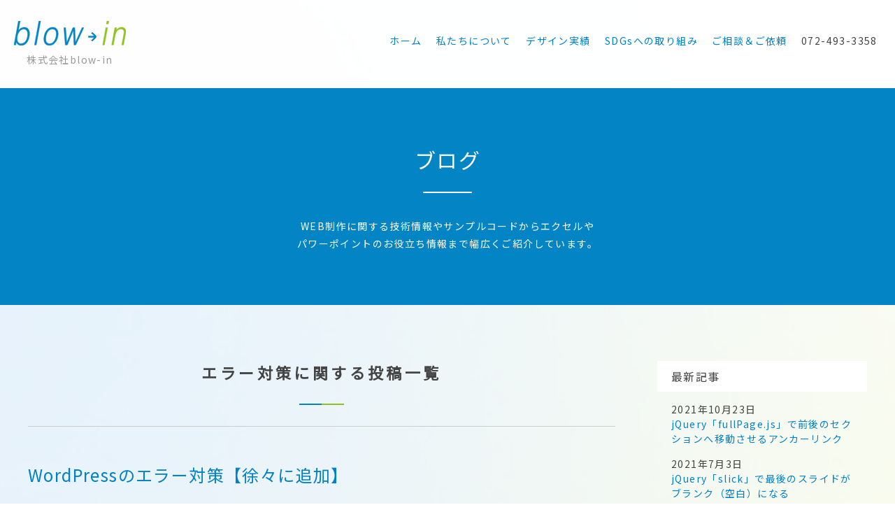

--- FILE ---
content_type: text/css
request_url: https://blow-in.net/common/css/reset.css
body_size: 741
content:
@charset "UTF-8";html{overflow-y:scroll;color:#000;background:#fff;}body{margin:0;padding:0;font:14px/1.5 verdana,"MS PGothic","Osaka",Arial,sans-serif;*font-size:small;*font:x-small;letter-spacing:.1em;}h1,h2,h3,h4,h5,h6{font-size:100%;font-weight:normal;}div,dl,dt,dd,ul,ol,li,h1,h2,h3,h4,h5,h6,pre,code,form,fieldset,legend,input,textarea,p,blockquote,th,td,button{margin:0;padding:0;font-family: 'Noto Sans JP', sans-serif;}select,input,button,textarea{font:99% ;*font-size:100%;}table{border-collapse:collapse;border-spacing:0;font-size:inherit;font:100%;}address,caption,cite,code,dfn,em,strong,th,var{font-style:normal;font-weight:normal;}pre,code,kbd,samp,tt{font-family:monospace;*font-size:108%;line-height:100%;transform: rotate(0.001deg);}abbr,acronym{border:0;font-variant:normal;}ol,ul{list-style:none;}caption,th{text-align:left;}fieldset,img{border:0;height:auto;}legend{color:#000;}sup{vertical-align:text-top;}sub{vertical-align:text-bottom;}q:before,q:after{content:'';}.clearfix:after{content:".";display:block;clear:both;height:0;visibility:hidden;}.clearfix{min-height:1px;}* html .clearfix{height:1px;}*{box-sizing: border-box;word-break: break-all;outline: none;}

::-webkit-scrollbar {
    width: 6px;
}

/*スクロールバーの軌道*/
::-webkit-scrollbar-track {
  border-radius: 6px;
  background: rgba(255, 255, 255, .2);
}

/*スクロールバーの動く部分*/
::-webkit-scrollbar-thumb {
  background-color: #0082c8;
  border-radius: 6px;
  box-shadow:0 0 0 1px rgba(255, 255, 255, .3);
}
*{line-break:strict;}

--- FILE ---
content_type: text/css
request_url: https://blow-in.net/common/css/base.css
body_size: 6716
content:
html,body{width:100%}
body{font-family:'Noto Sans Japanese',sans-serif;color:#444;background:url(/common/img/mbk.png) no-repeat center center!important;background-size:cover!important}

body::after {content:'';position: fixed;top: 0;left: 0;width: 100%;height: 100%;background-color:#0083c9;pointer-events: none;z-index: 9999;opacity: 0;-webkit-transition: opacity .5s ease;transition: opacity .5s ease;}
body.fadeout::after {opacity: 1;}
body.fadeout article{-webkit-transform:scale(1.05);transform:scale(1.05);transition: all 5s;}

.block{width:1200px;margin:0 auto;position:relative}
.blue{background:#0083c9}
.green{background:#8fc31f}
.tl{font-size:22px!important;padding-bottom:30px!important;margin-bottom:30px!important;background:url(/common/img/tl_bk.png) no-repeat center bottom!important;letter-spacing:.2em;text-align:center!important;font-weight:700}
.subtl{font-size:20px!important;padding-top:20px!important;clear:both;margin-bottom:0;color:#0083c9;text-align:center}
.read{padding-bottom:50px;line-height:180%;text-align:center;font-size:14px}
a{color:#0082c8;text-decoration:none}
.btnarea{padding:50px 0 0;text-align:center}
.pt80px{padding-top:80px!important}
.mb80px{margin-bottom:80px!important}
.p0{padding:0!important}
.inline{display:inline-block;margin:0 10px}
.telbtn{display:none}
button{font-family:'Noto Sans Japanese'}
.BGfff{background:#fff}
.sp{display:none}
.pcbr{display:none}
.btn{display:inline-block;width:200px;height:44px;text-align:center;text-decoration:none;outline:none;font-size:14px;background:transparent;position:relative;z-index:2;border:1px solid #0083c9;color:#0083c9;line-height:40px;overflow:hidden;cursor:pointer}
.btn::before,.btn::after{position:absolute;z-index:-1;display:block;content:''}
.btn,.btn::before,.btn::after{-webkit-box-sizing:border-box;-moz-box-sizing:border-box;box-sizing:border-box;-webkit-transition:all .3s;transition:all .3s}
.btn:hover{color:#fff;background:#0083c9}
.btn::after{top:0;left:0;width:100%;height:100%}
.btn:hover::after{-webkit-transform:scale(2) rotate(180deg);transform:scale(2) rotate(180deg);background:#0083c9}
#head{padding:30px 0;z-index:100;position:relative;background-color:rgba(255,255,255,0.95);transition:all .3s ease;}
#head .block{width: 100%;padding:0 20px}
#head #logo{float:left;width:160px;text-align:left}
#head .st0{fill:#0083C9;stroke:#0083C9;stroke-dasharray:2000;stroke-dashoffset:0;stroke-width:1;-webkit-animation:hello 4s ease-in 0;animation:hello 4s ease-in 0}
@-webkit-keyframes hello {
0%{stroke-dashoffset:2000;fill:transparent}
40%{stroke-dashoffset:2000;fill:transparent}
50%{fill:transparent}
100%{stroke-dashoffset:0}
}
#head .st1{fill:#8FC31F;stroke:#8FC31F;stroke-dasharray:2000;stroke-dashoffset:0;stroke-width:1;-webkit-animation:hello 4s ease-in 0;animation:hello 4s ease-in 0}
#head #logo svg{width:160px;height:35px;transition:all .3s ease;}
#head #logo span{display: block;font-size:14px;text-align: center;color:#999;padding-top:5px;transition:all .3s ease;}
#head ul{float:right;display:table;}
#head ul li{display:table-cell;font-size:14px;text-align:center;padding:0 10px}
#head ul li:last-child{padding-right: 0}
#head ul li a{padding:18px 0;display:block;text-align:center;position:relative;_width:8em;transition:all .3s ease;}
#head ul li span{padding:10px 0;display:block;_width:8em}
.fixed{position:fixed!important;width:100%;z-index:102;padding:10px 0!important}
#head.fixed .block #logo,#head.fixed .block ul li,#head.fixed .block ul li a,#head.fixed .block ul li span,#head.fixed .block #logo img{transition:all .3s ease;-webkit-transition:all .3s ease;-moz-transition:all .3s ease;-o-transition:all .3s ease}
#head.fixed .block #logo{float:left;padding:10px 0;width:120px}
#head.fixed .block #logo svg{width:120px;height:26px;transition: all .3s ease;-webkit-transition: all .3s ease;
    -moz-transition: all .3s ease;-o-transition: all .3s ease;}
#head.fixed .block #logo span{display: block;font-size:10px;text-align: center;padding-top:3px}
#head.fixed .block ul{float:right;text-align:right;margin-right:0;display:table;height:60px}
#head.fixed .block ul li{display:table-cell;text-align:center;height:46px;vertical-align:middle}
#head.fixed .block ul li a{padding:12px 0;}
#head.fixed .block ul li a,#head.fixed .block ul li span{font-size:12px}
#head.fixed .block ul li ul.child{top:52px;padding:8px 0;background:#07023f;margin-left:-30px}
#head.fixed .block ul li ul.child li a{color:#fff;font-size:12px;padding:8px 10px 8px 25px;display:block;letter-spacing:0;background:#07023f}
#main.fixedm,.fixedim{margin-top:70px}
#head ul a::before,#head ul a::after{position:absolute;top:50%;left:50%;width:70px;height:70px;border:2px solid rgba(130,200,100,0.2);border-radius:50%;content:'';opacity:0;-webkit-transition:-webkit-transform 0.3s,opacity .3s;-moz-transition:-moz-transform 0.3s,opacity .3s;transition:transform 0.3s,opacity .3s;-webkit-transform:translateX(-50%) translateY(-50%) scale(0.2);-moz-transform:translateX(-50%) translateY(-50%) scale(0.2);transform:translateX(-50%) translateY(-50%) scale(0.2)}
#head ul a::after{width:60px;height:60px;border-width:6px;-webkit-transform:translateX(-50%) translateY(-50%) scale(0.8);-moz-transform:translateX(-50%) translateY(-50%) scale(0.8);transform:translateX(-50%) translateY(-50%) scale(0.8)}
#head ul a:hover::before,#head ul a:hover::after,#head ul a:focus::before,#head ul a:focus::after{opacity:1;-webkit-transform:translateX(-50%) translateY(-50%) scale(1);-moz-transform:translateX(-50%) translateY(-50%) scale(1);transform:translateX(-50%) translateY(-50%) scale(1)}
#foot{padding:30px 0;background:#fff}
#foot .block{width: 100%;padding:0 20px}
#foot p{float:left}
#foot ul{float:right}
#foot ul li{display:inline-block;margin-left:10px}
#wrap{overflow-x:hidden;width:100%}
#main_block{width:100%;min-width:1000px;height:750px;position:relative;overflow:hidden}
#main{width:100%;min-width:1000px;height:750px;background:linear-gradient(45deg,rgba(143,195,31,0.35),rgba(255,255,255,0.35),rgba(0,131,201,0.35));background-size:600% 600%;animation:mainbkani 10s ease infinite;margin-bottom:0;position:relative;z-index:1}
@keyframes mainbkani {
0%{background-position:0 50%}
50%{background-position:100% 50%}
100%{background-position:0 50%}
}
#main_copy{width:486px;height:486px;margin:0 auto;position:relative;top:132px;text-align:center;color:#fff;font-size:35px;line-height:180%;text-shadow:1px 1px 3px #245d6d}
#main_copy span{padding-top:110px;display:block;position:absolute;z-index:3;width:486px;text-align:center}
#main_copy{transform:scale(0,0);-webkit-transform:scale(0,0);transition:.8s}
#main.ani #main_copy{transform:scale(1,1);-webkit-transform:scale(1,1)}
#main_block .bk-img{position:absolute;z-index:0;width:100%;height:750px;top:0;overflow:hidden}
#main_block .bk-img video{position:absolute;z-index:0;min-width:100%;min-height:100%;width:auto;height:auto;bottom:0;overflow:hidden}
#main .bk01{background:rgba(0,131,201,0.5);display:block;width:350px;height:350px;padding:0;z-index:2;margin-left:-175px;margin-top:55px;left:50%;-webkit-animation:animation 3001ms linear infinite both;animation:animation_blue 3001ms linear infinite both}
@-webkit-keyframes animation_blue {
-0.07%{-webkit-transform:matrix3d(1,0,0,0,0,1,0,0,0,0,1,0,0,0,0,1);transform:matrix3d(1,0,0,0,0,1,0,0,0,0,1,0,0,0,0,1)}
0%{-webkit-transform:matrix3d(1,0,0,0,0,1,0,0,0,0,1,0,0,0,0,1);transform:matrix3d(1,0,0,0,0,1,0,0,0,0,1,0,0,0,0,1)}
0.03%{-webkit-transform:matrix3d(0.707,0.707,0,0,-0.707,0.707,0,0,0,0,1,0,0,0,0,1);transform:matrix3d(0.707,0.707,0,0,-0.707,0.707,0,0,0,0,1,0,0,0,0,1)}
2.64%{-webkit-transform:matrix3d(0.343,0.939,0,0,-0.939,0.343,0,0,0,0,1,0,0,0,0,1);transform:matrix3d(0.343,0.939,0,0,-0.939,0.343,0,0,0,0,1,0,0,0,0,1)}
5.24%{-webkit-transform:matrix3d(0.023,1,0,0,-1,0.023,0,0,0,0,1,0,0,0,0,1);transform:matrix3d(0.023,1,0,0,-1,0.023,0,0,0,0,1,0,0,0,0,1)}
10.34%{-webkit-transform:matrix3d(-0.38,0.925,0,0,-0.925,-0.38,0,0,0,0,1,0,0,0,0,1);transform:matrix3d(-0.38,0.925,0,0,-0.925,-0.38,0,0,0,0,1,0,0,0,0,1)}
15.54%{-webkit-transform:matrix3d(-0.572,0.82,0,0,-0.82,-0.572,0,0,0,0,1,0,0,0,0,1);transform:matrix3d(-0.572,0.82,0,0,-0.82,-0.572,0,0,0,0,1,0,0,0,0,1)}
20.65%{-webkit-transform:matrix3d(-0.655,0.756,0,0,-0.756,-0.655,0,0,0,0,1,0,0,0,0,1);transform:matrix3d(-0.655,0.756,0,0,-0.756,-0.655,0,0,0,0,1,0,0,0,0,1)}
30.95%{-webkit-transform:matrix3d(-0.704,0.71,0,0,-0.71,-0.704,0,0,0,0,1,0,0,0,0,1);transform:matrix3d(-0.704,0.71,0,0,-0.71,-0.704,0,0,0,0,1,0,0,0,0,1)}
41.26%{-webkit-transform:matrix3d(-0.71,0.704,0,0,-0.704,-0.71,0,0,0,0,1,0,0,0,0,1);transform:matrix3d(-0.71,0.704,0,0,-0.704,-0.71,0,0,0,0,1,0,0,0,0,1)}
100%{-webkit-transform:matrix3d(-0.707,0.707,0,0,-0.707,-0.707,0,0,0,0,1,0,0,0,0,1);transform:matrix3d(-0.707,0.707,0,0,-0.707,-0.707,0,0,0,0,1,0,0,0,0,1)}
}
@keyframes animation_blue {
-0.07%{-webkit-transform:matrix3d(1,0,0,0,0,1,0,0,0,0,1,0,0,0,0,1);transform:matrix3d(1,0,0,0,0,1,0,0,0,0,1,0,0,0,0,1)}
0%{-webkit-transform:matrix3d(1,0,0,0,0,1,0,0,0,0,1,0,0,0,0,1);transform:matrix3d(1,0,0,0,0,1,0,0,0,0,1,0,0,0,0,1)}
0.03%{-webkit-transform:matrix3d(0.707,0.707,0,0,-0.707,0.707,0,0,0,0,1,0,0,0,0,1);transform:matrix3d(0.707,0.707,0,0,-0.707,0.707,0,0,0,0,1,0,0,0,0,1)}
2.64%{-webkit-transform:matrix3d(0.343,0.939,0,0,-0.939,0.343,0,0,0,0,1,0,0,0,0,1);transform:matrix3d(0.343,0.939,0,0,-0.939,0.343,0,0,0,0,1,0,0,0,0,1)}
5.24%{-webkit-transform:matrix3d(0.023,1,0,0,-1,0.023,0,0,0,0,1,0,0,0,0,1);transform:matrix3d(0.023,1,0,0,-1,0.023,0,0,0,0,1,0,0,0,0,1)}
10.34%{-webkit-transform:matrix3d(-0.38,0.925,0,0,-0.925,-0.38,0,0,0,0,1,0,0,0,0,1);transform:matrix3d(-0.38,0.925,0,0,-0.925,-0.38,0,0,0,0,1,0,0,0,0,1)}
15.54%{-webkit-transform:matrix3d(-0.572,0.82,0,0,-0.82,-0.572,0,0,0,0,1,0,0,0,0,1);transform:matrix3d(-0.572,0.82,0,0,-0.82,-0.572,0,0,0,0,1,0,0,0,0,1)}
20.65%{-webkit-transform:matrix3d(-0.655,0.756,0,0,-0.756,-0.655,0,0,0,0,1,0,0,0,0,1);transform:matrix3d(-0.655,0.756,0,0,-0.756,-0.655,0,0,0,0,1,0,0,0,0,1)}
30.95%{-webkit-transform:matrix3d(-0.704,0.71,0,0,-0.71,-0.704,0,0,0,0,1,0,0,0,0,1);transform:matrix3d(-0.704,0.71,0,0,-0.71,-0.704,0,0,0,0,1,0,0,0,0,1)}
41.26%{-webkit-transform:matrix3d(-0.71,0.704,0,0,-0.704,-0.71,0,0,0,0,1,0,0,0,0,1);transform:matrix3d(-0.71,0.704,0,0,-0.704,-0.71,0,0,0,0,1,0,0,0,0,1)}
100%{-webkit-transform:matrix3d(-0.707,0.707,0,0,-0.707,-0.707,0,0,0,0,1,0,0,0,0,1);transform:matrix3d(-0.707,0.707,0,0,-0.707,-0.707,0,0,0,0,1,0,0,0,0,1)}
}
#main .bk02{background:rgba(143,195,31,0.5);display:block;width:350px;height:350px;padding:0;z-index:2;margin-left:-175px;margin-top:55px;left:50%;-webkit-animation:animation 3201ms linear infinite both;animation:animation_green 3201ms linear infinite both}
@-webkit-keyframes animation_green {
-0.07%{-webkit-transform:matrix3d(1,0,0,0,0,1,0,0,0,0,1,0,0,0,0,1);transform:matrix3d(1,0,0,0,0,1,0,0,0,0,1,0,0,0,0,1)}
0%{-webkit-transform:matrix3d(1,0,0,0,0,1,0,0,0,0,1,0,0,0,0,1);transform:matrix3d(1,0,0,0,0,1,0,0,0,0,1,0,0,0,0,1)}
0.03%{-webkit-transform:matrix3d(0.731,0.682,0,0,-0.682,0.731,0,0,0,0,1,0,0,0,0,1);transform:matrix3d(0.731,0.682,0,0,-0.682,0.731,0,0,0,0,1,0,0,0,0,1)}
2.63%{-webkit-transform:matrix3d(0.376,0.927,0,0,-0.927,0.376,0,0,0,0,1,0,0,0,0,1);transform:matrix3d(0.376,0.927,0,0,-0.927,0.376,0,0,0,0,1,0,0,0,0,1)}
5.23%{-webkit-transform:matrix3d(0.058,0.998,0,0,-0.998,0.058,0,0,0,0,1,0,0,0,0,1);transform:matrix3d(0.058,0.998,0,0,-0.998,0.058,0,0,0,0,1,0,0,0,0,1)}
10.34%{-webkit-transform:matrix3d(-0.347,0.938,0,0,-0.938,-0.347,0,0,0,0,1,0,0,0,0,1);transform:matrix3d(-0.347,0.938,0,0,-0.938,-0.347,0,0,0,0,1,0,0,0,0,1)}
15.54%{-webkit-transform:matrix3d(-0.543,0.84,0,0,-0.84,-0.543,0,0,0,0,1,0,0,0,0,1);transform:matrix3d(-0.543,0.84,0,0,-0.84,-0.543,0,0,0,0,1,0,0,0,0,1)}
20.65%{-webkit-transform:matrix3d(-0.628,0.778,0,0,-0.778,-0.628,0,0,0,0,1,0,0,0,0,1);transform:matrix3d(-0.628,0.778,0,0,-0.778,-0.628,0,0,0,0,1,0,0,0,0,1)}
30.95%{-webkit-transform:matrix3d(-0.679,0.734,0,0,-0.734,-0.679,0,0,0,0,1,0,0,0,0,1);transform:matrix3d(-0.679,0.734,0,0,-0.734,-0.679,0,0,0,0,1,0,0,0,0,1)}
41.26%{-webkit-transform:matrix3d(-0.685,0.729,0,0,-0.729,-0.685,0,0,0,0,1,0,0,0,0,1);transform:matrix3d(-0.685,0.729,0,0,-0.729,-0.685,0,0,0,0,1,0,0,0,0,1)}
100%{-webkit-transform:matrix3d(-0.682,0.731,0,0,-0.731,-0.682,0,0,0,0,1,0,0,0,0,1);transform:matrix3d(-0.682,0.731,0,0,-0.731,-0.682,0,0,0,0,1,0,0,0,0,1)}
}
@keyframes animation_green {
-0.07%{-webkit-transform:matrix3d(1,0,0,0,0,1,0,0,0,0,1,0,0,0,0,1);transform:matrix3d(1,0,0,0,0,1,0,0,0,0,1,0,0,0,0,1)}
0%{-webkit-transform:matrix3d(1,0,0,0,0,1,0,0,0,0,1,0,0,0,0,1);transform:matrix3d(1,0,0,0,0,1,0,0,0,0,1,0,0,0,0,1)}
0.03%{-webkit-transform:matrix3d(0.731,0.682,0,0,-0.682,0.731,0,0,0,0,1,0,0,0,0,1);transform:matrix3d(0.731,0.682,0,0,-0.682,0.731,0,0,0,0,1,0,0,0,0,1)}
2.63%{-webkit-transform:matrix3d(0.376,0.927,0,0,-0.927,0.376,0,0,0,0,1,0,0,0,0,1);transform:matrix3d(0.376,0.927,0,0,-0.927,0.376,0,0,0,0,1,0,0,0,0,1)}
5.23%{-webkit-transform:matrix3d(0.058,0.998,0,0,-0.998,0.058,0,0,0,0,1,0,0,0,0,1);transform:matrix3d(0.058,0.998,0,0,-0.998,0.058,0,0,0,0,1,0,0,0,0,1)}
10.34%{-webkit-transform:matrix3d(-0.347,0.938,0,0,-0.938,-0.347,0,0,0,0,1,0,0,0,0,1);transform:matrix3d(-0.347,0.938,0,0,-0.938,-0.347,0,0,0,0,1,0,0,0,0,1)}
15.54%{-webkit-transform:matrix3d(-0.543,0.84,0,0,-0.84,-0.543,0,0,0,0,1,0,0,0,0,1);transform:matrix3d(-0.543,0.84,0,0,-0.84,-0.543,0,0,0,0,1,0,0,0,0,1)}
20.65%{-webkit-transform:matrix3d(-0.628,0.778,0,0,-0.778,-0.628,0,0,0,0,1,0,0,0,0,1);transform:matrix3d(-0.628,0.778,0,0,-0.778,-0.628,0,0,0,0,1,0,0,0,0,1)}
30.95%{-webkit-transform:matrix3d(-0.679,0.734,0,0,-0.734,-0.679,0,0,0,0,1,0,0,0,0,1);transform:matrix3d(-0.679,0.734,0,0,-0.734,-0.679,0,0,0,0,1,0,0,0,0,1)}
41.26%{-webkit-transform:matrix3d(-0.685,0.729,0,0,-0.729,-0.685,0,0,0,0,1,0,0,0,0,1);transform:matrix3d(-0.685,0.729,0,0,-0.729,-0.685,0,0,0,0,1,0,0,0,0,1)}
100%{-webkit-transform:matrix3d(-0.682,0.731,0,0,-0.731,-0.682,0,0,0,0,1,0,0,0,0,1);transform:matrix3d(-0.682,0.731,0,0,-0.731,-0.682,0,0,0,0,1,0,0,0,0,1)}
}
#main.secondmain{background:#8fc31f;text-align:center;color:#FFF;min-height:auto;padding:80px 0;height:310px}
#main.secondmain h1{font-size:30px;position:relative;display:inline-block;margin-bottom:2em;transition:all .8s ease;opacity:0;transform:translate(0,60px);-webkit-transform:translate(0,60px)}
#main.secondmain h1:before{content:'';position:absolute;bottom:-25px;display:inline-block;width:70px;height:2px;left:50%;-moz-transform:translateX(-50%);-webkit-transform:translateX(-50%);-ms-transform:translateX(-50%);transform:translateX(-50%);background-color:#fff;border-radius:2px}
#main.secondmain p{font-size:14px;line-height:180%;transition:all .8s ease;opacity:0;transform:translate(0,60px);-webkit-transform:translate(0,60px)}
#main.secondmain p.ani,#main.secondmain h1.ani{opacity:1;transform:translate(0,0);-webkit-transform:translate(0,0)}
#main.secondmain:before,#main.secondmain:after{display:none}
#bk1{width:1200px;text-align:center;padding:80px 0;line-height:180%;margin:0 auto}
#bk1 ul{width:100%;display:table;margin:0 auto}
#bk1 ul li{width:25%;display:table-cell;margin:0 1px;padding:0 0 20px;vertical-align:middle;height:25vmin;color:#fff;border-right:solid 1px #fff;border-bottom:solid 1px #fff;transition:all .5s ease;-webkit-transition:all .5s ease;-moz-transition:all .5s ease;-o-transition:all .8s ease}
#bk1 ul li img{margin-bottom:15px;opacity:1;width:100%}
#bk1 ul li h3{font-size:20px;padding-bottom:5px;line-height:120%}
#bk1 ul li p.copy{padding:0 20px 10px;text-align: justify;}
#bk1 ul li p.index_btn a{border: solid 1px #fff;color:#fff;display: block;padding:5px 0;margin:0 20px;transition: all .3s ease;}
#bk1 ul li.green p.index_btn a{color:#fff;}
#bk1 ul li p.index_btn a:hover{color:#0083c9;background: #fff;}
#bk1 ul li.green p.index_btn a:hover{color:#8fc31f;}
#bk1 ul li span{display:block;font-size:14px}
#bk1 .ani_box1{transform:rotateY(0deg);-webkit-transform:rotateY(0deg)}
#bk1 .ani{transform:rotateY(360deg);-webkit-transform:rotateY(360deg)}
#bk1_1{text-align:center;padding:80px 0;line-height:180%;margin:0 auto;margin-bottom:1px;background:url(/images/bko.webp) no-repeat center center;background-size:cover;color:#fff;text-shadow:0 0 5px #000}
#bk1_1 .block{}
#bk1_1 .lay_left{float:left;width:48%;color:#0083c9;text-shadow:none}
#bk1_1 .lay_right{float:right;width:48%;color:#8fc31f;text-shadow:none}
#bk1_1 h3{font-size:18px;color:#fff;padding:8px 12px;margin-bottom:2px}
#bk1_1 .lay_left h3{background:#0083c9}
#bk1_1 .lay_right h3{background:#8fc31f}
#bk1_1 .ani_box3{text-align:left}
#bk1_1 ul li{padding:8px 15px;background:#fff;margin-bottom:2px}
#bk1_1 ul li{transition:all .8s ease;opacity:0;transform:translate(0,60px);-webkit-transform:translate(0,60px)}
#bk1_1 ul li.ani{opacity:1;transform:translate(0,0);-webkit-transform:translate(0,0)}
#bk1_1 .btnarea a{background: rgba(255,255,255,.8);text-shadow:none}
#bk2{width:100%;min-width:1000px;background:-moz-linear-gradient(-45deg,rgba(204,231,243,1.0) 0%,rgba(233,243,217,1.0) 100%);background:-webkit-linear-gradient(-45deg,rgba(204,231,243,1.0) 0%,rgba(233,243,217,1.0) 100%);background:linear-gradient(135deg,rgba(204,231,243,1.0) 0%,rgba(233,243,217,1.0) 100%);filter:progid:DXImageTransform.Microsoft.gradient(startColorstr='#4d0083c9',endColorstr='#4d8fc31f',GradientType=1);text-align:center;padding:80px 0;line-height:180%;overflow:hidden}
#bk2 ul{padding:0;width:1020px;margin:0 auto}
#bk2 ul button:before{color:#0083c9;font-size:30px}
#bk2 li{padding:0 10px;line-height:140%;transition:all .5s ease;-webkit-transition:all .5s ease;-moz-transition:all .5s ease;-o-transition:all .5s ease}
#bk2 h3{padding-top:8px}
#bk2 img{width:100%;height:auto;-webkit-box-shadow:0 0 21px -4px rgba(0,0,0,0.35);-moz-box-shadow:0 0 21px -4px rgba(0,0,0,0.35);box-shadow:0 0 21px -4px rgba(0,0,0,0.35)}
#bk2 .ani_box2{transform:scale(0,0);-webkit-transform:scale(0,0)}
#bk2 .ani{transform:scale(1,1);-webkit-transform:scale(1,1)}
#bk3{padding:80px 0}
#bk3 #news{width:48%;float:left}
#bk3 #blog{width:48%;float:right}
#bk3 #news h3,#bk3 #blog h3{text-align:center;font-size:25px;letter-spacing:.2em;padding-bottom:20px}
#bk3 #news dl,#bk3 #blog dl{height:300px;position:relative;overflow:hidden}
#bk3 dl dt{padding:10px 0 3px;color:#666}
#bk3 dl dt .icon_works{display:inline-block;border:solid 1px #666;color:#666;width:8em;text-align:center;padding:2px 0;font-size:10px;line-height:100%;margin-left:10px}
#bk3 dl dt .icon_info{display:inline-block;border:solid 1px #8fc31f;color:#8fc31f;width:8em;text-align:center;padding:3px 0;font-size:10px;line-height:100%;margin-left:10px}
#bk3 dl dd{padding:0}
#bk4{padding:80px 0;background:#0083c9;color:#fff;min-width:1000px}
#bk4 .logo{text-align:center;padding-bottom:50px}
#bk4 p img{width:150px;margin-bottom:8px}
#bk4 dl{float:left;width:18%;margin-right:2.5%;text-align: center;}
#bk4 dl:nth-child(6){margin-right:0}
#bk4 dl dt{padding-bottom:15px;font-size:16px}
#bk4 dl dt span{display:block;font-size:12px}
#bk4 dl dd{padding-bottom:3px;font-size:12px}
#bk4 dl dd a{color:#fff}
#bk4 dl dd ul{padding-top:12px}
#bk4 dl dd ul li{display:inline-block;margin-right:5px}
#bk4 dl dd ul li:last-child{margin-right:0}
#bk4 dl dd ul li img{width:42px;height:42px}
#abk1{padding:80px 0;min-width:1000px;background:url(/images/about/alogo.svg) no-repeat center 80%;text-shadow:0 0 5px #fff}
#abk1 .block{width:540px;margin:0 auto}
#abk1 p{font-size:14px;line-height:220%;padding:20px 0 0;text-align:left}
#abk1 p.liastline{padding:20px 0}
#abk1 p.logo{width:350px;text-align:center;padding:30px 0 0;margin:0 auto -30px}
#abk2{padding:80px 0;background:url(/images/about/abk.webp) no-repeat center bottom;background-size:cover;text-shadow:0 0 5px #fff}
#abk2 dl{float:left;width:28%;margin-right:8%;margin-top:20px;opacity:0;transform:translate(0,60px);-webkit-transform:translate(0,60px);transition:all .5s ease}
#abk2 dl.ani{opacity:1;transform:translate(0,0);-webkit-transform:translate(0,0)}
#abk2 dl:nth-child(4){margin-right:0}
#abk2 dl dt{font-size:18px;padding-bottom:15px;text-align:center;font-weight: bold;}
#abk2 dl dd{font-size:13px;line-height:180%}
#abk3{padding:80px 0}
#abk3 div{padding:10px 0 0;width:800px;margin:0 auto}
#abk3 table{margin:20px 0 0;opacity:0;transition:all .5s ease}
#abk3 table.ani{margin:20px 0 0;opacity:1}
#abk3 table th,#abk3 table td{vertical-align:top}
#abk3 table th{padding:18px;white-space: nowrap;font-weight: bold}
#abk3 table td{padding:10px}
#abk3 table td .inline{margin:0;}
#abk3 table td .inline li{display: inline-block;margin-right: 1em;padding:5px 0 0;}
#abk3 table td .inline li:before{content: "●";font-size: 8px;color:#ccc;}
#abk3 table td span{padding:8px 0;display:block}
#abk3 table td dl dt{padding:8px 0 5px;font-weight:700}
#abk3 table td dl dd{padding:0 0 8px}
#abk3 table td li{padding:0 0 8px}
#abk4{padding:80px 0;background:#f1f5e8;min-width:1000px;background:-moz-linear-gradient(-45deg,rgba(204,231,243,1.0) 0%,rgba(233,243,217,1.0) 100%);background:-webkit-linear-gradient(-45deg,rgba(204,231,243,1.0) 0%,rgba(233,243,217,1.0) 100%);background:linear-gradient(135deg,rgba(204,231,243,1.0) 0%,rgba(233,243,217,1.0) 100%);filter:progid:DXImageTransform.Microsoft.gradient(startColorstr='#4d0083c9',endColorstr='#4d8fc31f',GradientType=1)}
#abk4 .tl{margin-bottom:40px!important}
.cbk{background:url(/images/cbk.webp) no-repeat center center!important;background-size:cover!important}
.worksarea{background:#fff;padding:20px;-webkit-box-shadow:0 0 21px -4px rgba(0,0,0,0.35);-moz-box-shadow:0 0 21px -4px rgba(0,0,0,0.35);box-shadow:0 0 21px -4px rgba(0,0,0,0.35)}
.worksarea h3{color:#444;padding-bottom:15px}
.worksarea dl{float:left;width:32%;margin-right:2%;padding:10px;background:#f5f5f5}
.worksarea dt{font-size:14px;padding-bottom:5px;text-align:center}
.worksarea dd{color:#888}
.worksarea dl.end{margin-right:0}
.worksarea p{text-align:center;padding-bottom:25px}
#Office img{width:50%}
#Office img:nth-child(2){margin-right:0}
#conversion{padding:80px 0;background:#5fb0a4}
#conversion .read{padding:0 0 40px;font-size:30px;color:#fff}
#conversion .btnarea{padding:0}
#conversion .btnarea .btn{border-color:#fff;color:#fff}
#contents{width:1200px;margin:0 auto!important}
#works2 #contents .block{text-align:center}
#contents .box3{display:inline-block;width:22%;height:310px;margin:0;padding:0;margin:1.5%;border:none}
#contents .box3 .view p{line-height:100%;position:relative}
#contents .box3 .view p i{transition: .5s;display:block;position:absolute;top:50%;left:50%;margin-left:-25px;margin-top:-25px;font-size:18px;background:rgba(0,130,200,0.8);border-radius:50%;opacity:0;width:50px;height:50px;transform:rotateY(-180deg)}
#contents .box3 .view p:hover i{opacity:1;transform:rotateY(0)}
#contents .box3 .view p i img{width:50%;height:50%;margin:12px 0 0}
#contents .box3 .view img{box-sizing:border-box;width:100%;height:auto}
#contents .box3 .view span{line-height:100%;letter-spacing:-.1em;padding:3px 6px;color:#fff;display:inline-block;margin-bottom:4px;border-radius:3px;-webkit-border-radius:3px;-moz-border-radius:3px}
#contents .box3 .view h3{line-height:1.4em}
#contents .g .view span{background-color:#e62987}
#contents .g .view h3{color:#e62987}
#contents .m .view span{background-color:#f29200}
#contents .m .view h3{color:#f29200}
#contents .l .view span{background-color:#49b334}
#contents .l .view h3{color:#49b334}
#contents .s .view span{background-color:#5bc2dc}
#contents .s .view h3{color:#5bc2dc}
.category_btn{text-align:center;padding-top:50px;margin-bottom:50px;letter-spacing:-.47em}
.category_btn select{width:180px;padding:20px 10px;-webkit-appearance:none;-moz-appearance:none;appearance:none;border:1px solid #ccc;background:#eee;background:url(arrow01.png) right 50% no-repeat,-webkit-linear-gradient(top,#fff 0%,#eee 100%);background:url(arrow01.png) right 50% no-repeat,linear-gradient(to bottom,#fff 0%,#eee 100%);background-size:20px,100%;font-size:12px;cursor:pointer;line-height:100%}
.category_btn label{position:relative}
.category_btn label:after{display:block;content:" ";position:absolute;top:50%;right:10px;width:14px;height:14px;margin-top:-5px;background:url(../img/arrow.png) 0 0 no-repeat;background-size:14px;pointer-events:none}
.category_btn div h2{display:inline-block;font-weight:700;padding:13px 0;margin-right:10px;letter-spacing:0}
.button{display:inline-block;padding:.7em 1em ;border:none;cursor:pointer;margin-top:9px;background-color:transparent!important;text-decoration:none;border-top:solid 1px #A7D9F2;border-left:none!important;border-bottom:solid 1px #E3EBEF;border-right:none!important;outline:none;letter-spacing:0;border-radius:0;line-height:100%;transition:all .3s;font-family: inherit}
.button:active,.button.is-checked{border-top:solid 1px #fff;border-left:none!important;border-bottom:solid 1px #fff;border-right:none!important}
.button.is-checked{background-color:#A7D9F2!important;border-top:solid 1px #fff;border-left:none!important;border-bottom:solid 1px #fff;border-right:none!important}
.color-all{border:solid 1px #0082c8!important;border-left:none!important;border-right:none!important;color:#0082c8}
.color-g{border:solid 1px #e62987!important;border-left:none!important;border-right:none!important;color:#e62987}
.color-m{border:solid 1px #f29200!important;border-left:none!important;border-right:none!important;color:#f29200}
.color-l{border:solid 1px #49b334!important;border-left:none!important;border-right:none!important;color:#49b334}
.color-s{border:solid 1px #5bc2dc!important;border-left:none!important;border-right:none!important;color:#5bc2dc}
.color-all.is-checked{background-color:#0082c8!important;border-left:none!important;border-right:none!important;text-shadow:none;color:#fff}
.color-g.is-checked{background-color:#e62987!important;border-left:none!important;border-right:none!important;text-shadow:none;color:#fff}
.color-m.is-checked{background-color:#f29200!important;border-left:none!important;border-right:none!important;text-shadow:none;color:#fff}
.color-l.is-checked{background-color:#49b334!important;border-left:none!important;border-right:none!important;text-shadow:none;color:#fff}
.color-s.is-checked{background-color:#5bc2dc!important;border-left:none!important;border-right:none!important;text-shadow:none;color:#fff}
.colorbox_area{display:none}
#filters2{margin-left:5px;padding:8px 12px;border-radius:3px;-webkit-border-radius:3px;-moz-border-radius:3px;color:#444}
.pop-box{overflow:hidden}
.pop-box a{color:#fff}
.pop-box .view{float:left;box-shadow:none;position:relative;behavior:url(/PIE.htc)}
.pop-box .view img{width:512px;height:auto}
.pop-box .view a{border:none}
.pop-box .detail{width:400px;float:right;margin-left:30px}
.pop-box .detail dt{font-size:153.9%;margin:0;padding:0}
.pop-box .detail dt a{border:none;color:#000;text-decoration:none}
.pop-box .detail dd.url{font-size:100%;padding:0}
.pop-box .detail dd.url a{color:#0081C7;text-decoration:none;border-bottom:dotted 1px #0081C7;padding-bottom:1px}
.pop-box .detail dd.copy{font-size:100%;padding:15px 0 0;line-height:140%}
.pop-box .detail dd.copy p{margin-bottom:10px}
.pop-box .detail ul.tags{padding-top:10px}
.pop-box .detail dd ul.tags li{display:inline-block;padding:3px 6px;border:solid 1px #fff;margin:0 6px 6px 0;line-height:100%;font-size:93%;text-align:center}
.line_btn{text-align:center}
.line_btn a{color:#fff;display:inline-block;padding:18px 0;width:20%;background-color:#1dcd00;font-weight:700;text-align:center;margin:15px 2% 0;font-size:25px;border-radius:5px;transition:all .5s ease;transform:scale(0,0);-webkit-transform:scale(0,0);text-shadow:none}
.line_btn a.ani{transform:scale(1,1);-webkit-transform:scale(1,1)}
.line_btn a.fb{background-color:#3d5991}
.line_btn a.sky{background-color:#00aff0}
.line_btn a.tw{background-color:#55acee}
.line_btn a.m_form{background-color:#009f58}
.TEL-num{text-align:center;font-size:50px;padding-bottom:5px;letter-spacing:.1em}
.TEL-dis{text-align:center;font-size:14px;padding-bottom:80px;line-height: 180%;}
#abk3 table#contact{width:100%;margin:0}
#abk3 table#contact th{width:28%;padding-top:28px}
#abk3 table#contact td{padding:18px}
#abk3 table#contact td input{padding:10px;width:100%}
#abk3 table#contact td textarea{padding:10px;width:100%;height:20em}
#abk3 div.error{width:auto;color:#c00}
#abk3 table#contact.contact2 th{width:28%;padding-top:25px}
.privacy{max-width:600px;padding-bottom:80px}
.privacy p{line-height:200%;font-size:14px}
.privacy li{line-height:200%;font-size:14px;list-style-type:disc;margin-left:1.8em}
#loading{position:absolute;left:50%;top:50%;margin-top:-67px;margin-left:-80px}
#loader-bg{position:fixed;width:100%;height:100%;top:0;left:0;background:#0083c9;z-index:103}
.name{text-align:center;font-size:10px;padding-top:40px;width:160px;height:56px}
.name svg{width:160px;height:56px}
.name-logo{fill:transparent;stroke:#fff;stroke-dasharray:500;stroke-dashoffset:0;stroke-width:.2;-webkit-animation:namehello 4s ease-in 0;animation:namehello 4s ease-in 0}
@-webkit-keyframes namehello {
0%{stroke-dashoffset:500;fill:transparent}
25%{stroke-dashoffset:500;fill:transparent}
50%{stroke-dashoffset:0;fill:#fff}
}
.spinner{width:40px;height:40px;margin:0 auto;background-color:#fff;border-radius:100%;-webkit-animation:sk-scaleout 1s infinite ease-in-out;animation:sk-scaleout 1s infinite ease-in-out}
@-webkit-keyframes sk-scaleout {
0%{-webkit-transform:scale(0)}
100%{-webkit-transform:scale(1.0);opacity:0}
}
@keyframes sk-scaleout {
0%{-webkit-transform:scale(0);transform:scale(0)}
100%{-webkit-transform:scale(1.0);transform:scale(1.0);opacity:0}
}
.price_block .read{padding:80px 0}
.price_block .copy{padding:0 0 20px;width:550px;margin:0 auto;line-height:160%}
.price_block .block{border-top:solid 1px #ddd;width:550px;margin:0 auto 100px}
.price{display:table;border-bottom:solid 1px #ddd;width:100%}
.price dd,.price dt{display:table-cell;width:33%;line-height:160%;padding:20px 0;vertical-align:middle}
.price dt{width:25%;font-weight:700}
.price dd{text-align:right}
.price dd:last-child{width:42%}
.price_block .chu{padding:15px 0 0;font-size:12px;color:#888;display:block}
.price_block .read-b{padding:0 0 30px;text-align:center;line-height:180%;font-size:18px;}
.price_block .btnarea{padding:0 0 100px;}
.single-information #contents{margin:0 auto!important;float:none!important}
.area .secondmain{background:url(/images/about/abk.png) no-repeat center bottom;background-size:cover;padding:150px 5%;color:#444;text-shadow:0 0 10px #fff;margin-top: 0;}
.area .secondmain h1:before{display:none}
.area .secondmain h1{font-size:23px;font-weight:700;padding-bottom:30px;text-align:center}
.area .secondmain p{font-size:15px;text-align:center;line-height:200%}
.area #contents{font-size:24px;float:none!important;margin:0 auto!important}
.area #contents .tl{font-size:22px!important;line-height:140%}
.area #contents .posttext p{font-size:14px!important;margin-bottom:1em;line-height:180%}
.area #contents .subtl{font-size:18px!important;color:#444;padding:0 0 15px}
.area .boxpa{padding:0 0 80px}
.area #contents .boxpa ul{background:#fff;padding:15px 20px;display: flex;flex-wrap: wrap;}
.area #contents .boxpa ul li{padding:3px 3px 3px 5px;font-size:12px;}
.area #contents .boxpa ul li:after{content:"/";margin-left:10px;color:#ccc;height: 1em;display: inline-block;}
.area #contents .boxpa ul li:last-child:after{content:""}
.area .boxpa .btnarea{padding:30px 0 0}
.area .boxpa .btnarea a{width:auto;padding:10px 20px;line-height:120%;height:auto}
#areaworks{width:100%;padding:0}
#areaworks ul{padding:20px 10px 0}
#areaworks li{text-align:center;padding:0 10px}
#areaworks img{width:100%;margin-bottom:10px}
.slick-dots li button:before{font-size:20px!important}
#areaworks ul.slick-dots{padding:0}


#recruit table{margin:20px 0;}
#recruit table th,#recruit table td{vertical-align:top;line-height: 200%}
#recruit table th{padding:10px 18px;width: 18%}
#recruit table td{padding:10px 18px}

#recruit ul#nav{text-align: center;padding:50px 0 0;}
#recruit ul#nav li{display: inline-block;padding:0 30px;list-style: none;border-right: solid 1px #ccc;margin:0;line-height: 100%}
#recruit ul#nav li:last-child{border-right:none;}

.slick-list{overflow: inherit !important}
.slick-prev, .slick-next{z-index: 999;top:105%;}
.slick-prev{left:42%;}
.slick-next{right:42%;}
.slick-slider{padding-bottom: 20px !important}

.history{display: table;padding-top:12px;}
.history dd,
.history dt{display: table-cell;line-height: 180%;}
.history dt{width:5em;}
.history dd li{list-style-type: disc;margin-left: 1.3em}
.ceo-name{color:#0083c9;}

.top_info a{background-color: rgb(0, 131, 201);padding:10px ;text-align: center;color:#fff;display: block;}

#faq{padding:80px 0;}
#faq .block{width:600px;text-align: left;}
.faq_concept dl {padding:0 0 40px 0;}
.faq_concept dl dt{color: #0083c9;font-size:18px;padding:20px 20px 12px 0;text-align: left;}
.faq_concept dl dt:before{content: "Q";color: #fff;background: rgba(0, 131, 201,1);border-radius: 30px;width: 30px;height: 30px;line-height: 28px;display: inline-block;text-align: center;margin-right: 8px;}
.faq_concept dl dd{padding: 15px;margin-bottom: 20px;line-height: 180%;background: rgba(0, 131, 201,0.05);border-radius: 5px;border: solid 1px rgba(0, 131, 201,0.1);}
.faq_concept dl dd:before{content: "A";color: #fff;background: rgba(0, 0, 0,1);border-radius: 20px;width: 20px;height: 20px;line-height: 20px;display: inline-block;text-align: center;margin-right: 5px;}

#abk1.sdgs_concept{background: none !important;}
#abk1.sdgs_concept .block{width: 650px;}
#abk1.sdgs_concept .subtl{padding-bottom: 35px;}
.sdgs_concept .sdgs_img{background: #fff;padding:30px !important;box-shadow: 0 0 8px 0px rgba(0,0,0,0.2)}
.sdgs_concept .sdgs_img img{width: 100%;}
.sdgs_concept .sdgs_img02{display: flex;justify-content: space-between;align-items: center;margin: 0 0 50px}
.sdgs_concept .sdgs_img02 li{width: 45%;}
.sdgs_concept .sdgs_img02 img{width: 100%;}
#abk1.sdgs_concept p.liastline{padding-bottom: 50px}
.sdgs_concept  .group {border-bottom: solid 1px #ccc;margin-bottom: 30px}
.sdgs_concept  dl {display: table;width: 100%;padding: 20px 0; border-top: solid 1px #ccc;}
.sdgs_concept  dl dt,
.sdgs_concept  dl dd{display: table-cell;vertical-align: top}
.sdgs_concept  dl dd {width: 150px;}
.sdgs_concept  dl dd li{width: 32%;margin-right:2%;float:left;line-height: 0;margin-bottom: 3px}
.sdgs_concept  dl dd li:nth-child(3n){margin-right:0;}
.sdgs_concept  dl dd img{width: 100%;}
.sdgs_concept  dl dt{display: table-cell;padding-right:20px;font-size:14px;}
.sdgs_concept  dl dt strong{display: block;padding-bottom: 6px;font-weight: bold;font-size:16px;}
#abk1.sdgs_concept .column{width: 650px;background: #fff;padding:30px;box-shadow: 0 0 8px 0px rgba(0,0,0,0.2)}
#abk1.sdgs_concept .column h3{font-size:16px;font-weight: bold;}
#abk1.sdgs_concept .column p{padding-top: 10px;line-height: 160%;}
#abk1.sdgs_concept .column p img{width: 190px;float:right;margin:0 0 15px 15px;}

#mail_form dl{display: table;width:100%; }
#mail_form dl dt,
#mail_form dl dd{display: table-cell;padding:15px 0;vertical-align: middle;}
#mail_form dl dt{width:25% }
#mail_form dl dd input{padding:10px;width:100%}
#mail_form dl dd.herf input{width: 48%}
#mail_form dl dd textarea{padding:10px;width:100%;height:20em}
#abk3 .error_blank{width:auto;color:#c00;display: block;padding-top: 5px}

.maps{display: flex;justify-content: space-between;}
.maps div{width: 49%;text-align: center;margin-bottom: 50px}
.maps div h3{font-weight: bold;font-size: 18px}
.maps div iframe{margin: 15px 0 0;width: 100%;}

.note{padding-bottom: 20px;text-align: center;line-height: 180%}

--- FILE ---
content_type: text/css
request_url: https://blow-in.net/common/css/sp.css
body_size: 3159
content:
*{line-break:strict;}
body{font-size:14px;overflow-y:hidden;width: 100%}
.block{width:90%;margin:0 5%;}
.spt80px{padding-top: 80px !important}
.smb80px{margin-bottom: 80px !important}
.spbr { display:none; }
.pcbr { display:block; }
.tl{font-size: 20px !important;width: 90% !important;margin-left: auto !important;margin-right: auto !important;}
.read{padding-bottom: 50px;line-height: 180%;text-align: center;width: 90%;margin:0 5%;}
.telbtn{display: inline-block;width: 35px;position: absolute;top:10px;right:50px;z-index: 99}
.telbtn img{width:35px;height: 35px;}
.pc{display: none;}
.sp{display: block;}

#head {position: fixed;width: 100%;}
#head #logo{z-index: 99;position: relative;}
#head #logo a{display: block;}

#head .sp-menu{ text-align: right;padding:4px 0;top:10px;position: relative;}
#head.fixed .block ul{float:none;width:auto;text-align: center;margin-right: 0;clear:both;}
#head.fixed .block #logo{float:left;padding:5px 0 ;width:120px;}
#main.fixedm,.fixedim{margin-top:0}

#foot{padding:20px 0 30px;text-align: center;}
#foot p{float: none;padding:20px 0 0;}
#foot ul{float: none;text-align: center;}
#foot ul li{display: inline-block;margin: 8px 0;width:45%;}

.menu-trigger,
.menu-trigger span {
  display: inline-block;
  transition: all .4s;
  box-sizing: border-box;
}
.menu-trigger {
  position: relative;
  width: 30px;
  height: 28px;
}
.menu-trigger span {
  position: absolute;
  left: 0;
  width: 100%;
  height: 4px;
  background-color: #8fc31f;
  border-radius: 4px;
}
.menu-trigger span:nth-of-type(1) {
  top: 0;
}
.menu-trigger span:nth-of-type(2) {
  top: 12px;
}
.menu-trigger span:nth-of-type(3) {
  bottom: 0;
}
.menu-trigger.active span:nth-of-type(1) {
  -webkit-transform: translateY(12px) rotate(-315deg);
  transform: translateY(12px) rotate(-315deg);
}
.menu-trigger.active span:nth-of-type(2) {
  opacity: 0;
}
.menu-trigger.active span:nth-of-type(3) {
  -webkit-transform: translateY(-12px) rotate(315deg);
  transform: translateY(-12px) rotate(315deg);
}
#head .block{width: 90%;padding: 0}
#head ul,
#head.fixed .block ul{float:none;display: block;height:auto;width: 100%;text-align: center;clear: both;height:100vh }
#head ul li:first-child{padding-top:30px;}
#head ul li,
#head.fixed .block ul li{display: block;vertical-align: middle;padding:5px 0 0;width: 100%;font-size: 16px;text-align: center;margin:0;    height: auto;}
#head.fixed .block ul li a{    padding: 18px 0;}
#head.fixed .block ul li a,#head.fixed .block ul li span{font-size:16px;}
#foot .block{padding: 0;width: 90%;}


#wrap{overflow-x:hidden;width: 100%}

#main_block{width:100%;min-width:100%;height: 300px;position: relative;margin-bottom: 100px;top:121px;}
#main_block .bk-img{width:100%;min-width:100%;height: 300px;top:0;}
#main{width:100%;min-width:100%;height: 300px;margin-bottom: 0; }
#main_copy{width:250px;height: 250px;background-size: 250px !important;margin:0 auto;position: relative;top:30px;text-align: center;color:#fff;font-size:18px;line-height: 180%;}
#main_copy span{padding-top: 63px;display: block;width:250px;}
#main_copy{transform: scale(0, 0);-webkit-transform: scale(0, 0);transition: .8s;}
#main.ani #main_copy{transform: scale(1, 1);-webkit-transform: scale(1, 1);}
#main_block img{position:absolute;top:-50%;}

#main_block .bk-img{position: absolute;z-index: 0;width:100%;min-width:1000px;height: 300px;top:0;overflow: hidden;}
#main_block .bk-img video{position: absolute;z-index: 0;width:100%;min-width:1000px;height: auto;bottom:0;overflow: hidden;}

#main .bk01,
#main .bk02 {
width:170px;height: 170px;margin-left:-85px;margin-top:40px;
}

#main:before {
    width: 1000px;
    height: 1000px;
    top: -800px;
    bottom: 0;
    left: -800px;
    right: 0;
    -webkit-animation: introBeforeAnime 25s ease-in-out infinite;
    animation: introBeforeAnime 25s ease-in-out infinite;
}
#main:after {
    width: 800px;
    height: 800px;
    top: 0;
    bottom: -500px;
    left: 0;
    right: -800px;
    -webkit-animation: introAfterAnime 20s ease-in-out infinite;
    animation: introAfterAnime 20s ease-in-out infinite;
    background-color: #8fc31f;
}



#main{transition: .8s;}
#main.secondmain{padding:40px ;height:auto !important;top:121px;margin-bottom: 100px}

#bk1{width:90%;margin:0 5%;}
#bk1 ul{width: 110%;display: block;margin:0 -5%;}
#bk1 ul li{width: 50%;display: block;margin:0 ;padding:0 0 10px;vertical-align: middle;height: auto;float:left;background: #0083c9 !important}
#bk1 ul li:nth-child(2n){background: #8fc31f !important}
#bk1 ul li img{margin-bottom: 10px;width:100%;}
#bk1 ul li h3{font-size:18px;padding-bottom: 5px;line-height: 120%}
#bk1 ul li p.copy{padding:0 10px 10px;font-size:13px;line-height: 140%}
#bk1 ul li p.index_btn a{border: solid 1px #fff;color:#fff;display: block;padding:3px 0;margin:0 10px;transition: all .3s ease;font-size:12px;letter-spacing: 0}
#bk1 ul li span{display: block;font-size:14px;}
#bk1 .ani_box1{transform:rotateY(0deg); -webkit-transform:rotateY(0deg); }
#bk1 .ani{transform:rotateY(360deg);  -webkit-transform:rotateY(360deg);}
#bk1 ul li.sp_blue {background: #0083c9 !important}
#bk1 ul li.sp_green {background: #8fc31f !important}
#bk1 ul li.sp_blue a:hover {color: #0083c9 !important}
#bk1 ul li.sp_green a:hover {color: #8fc31f !important}

#bk2{width:100%;min-width:100%;text-align: center;padding: 80px 0;line-height: 180%;overflow: hidden;}
#bk2 ul{padding:0 0 0;width:100%;margin:0 auto;}
#bk2 ul .slick-dots{display: none !important;}
#bk2 li{padding:0 10px;line-height: 120%;transition: all 0.5s ease;-webkit-transition: all 0.5s ease;-moz-transition: all 0.5s ease;-o-transition: all 0.5s ease;}
#bk2 h3{padding-top: 8px;font-size:12px !important;}
#bk2 img{width:100%;height: auto;}
#bk2 .ani_box2{transform: scale(0, 0);-webkit-transform: scale(0, 0);}
#bk2 .ani{transform: scale(1, 1);-webkit-transform: scale(1, 1);}


#bk3 #news dl,
#bk3 #blog dl{height: 200px;position: relative;overflow:hidden}
#bk3 #news{width:100%;float:none;margin-bottom: 80px;}
#bk3 #blog{width:100%;float:none;}


#bk4 {padding:80px 0;background: #0083c9;color:#fff;min-width:100%;}
#bk4 .logo {text-align: center;padding-bottom: 35px;}
#bk4 p img {width:150px;margin-bottom: 8px}
#bk4 dl{float:none;width:100%;margin-right:0%;margin-bottom: 30px;}
#bk4 dl:nth-child(6){margin-bottom:0%}
#bk4 dl dt {padding-bottom:10px;font-size:16px;text-align: center;}
#bk4 dl dt span {display: block;font-size:12px;}
#bk4 dl dd {padding-bottom:3px;font-size:12px;text-align: center;}
#bk4 dl dd a{color:#fff;}
#bk4 dl dd ul{padding-top: 12px;}
#bk4 dl dd ul li{display: inline-block;margin-right: 5px}
#bk4 dl dd ul li img{width:42px;}



#abk1{padding:80px 0;min-width:100%;background: url(/images/about/alogo2.svg) no-repeat center 80%;}
#abk1 .block{width:90%;margin:0 5%;}
#abk1 p{float:none;width:100%;font-size:15px;line-height: 200%;padding-top:20px;}
#abk1 p.logo{float:none;width:100%;text-align: center;padding-top:40px;}
#abk1 p.logo img{width:80%;}
#abk2{padding:80px 0;min-width:100%;}
#abk2 dl{float:none;width:100%;margin-right:0;margin-top: 40px;}
#abk2 dl:nth-child(4){margin-right:0%}
#abk2 dl dt{font-size:18px;padding-bottom: 15px;text-align: center;}
#abk2 dl dd{font-size:14px;line-height: 180%}
#abk3{padding:80px 0;min-width:100%;}
#abk3 div{width:100%;}
#abk3 table{margin:20px 5% 0;width: 90%;}
#abk3 table.ani{margin:20px 5% 0;width: 90%;}
#abk3 table th,#abk3 table td{vertical-align: top;display: block;}
#abk3 table th{color:#fff;font-size:18px;padding: 5px 15px 5px 15px;border-left: solid 1px #0083c9;background:#0083c9;text-align: center; }
#abk3 table td{padding:8px 15px 8px 15px;}
#abk3 table td span{padding:8px 0;display: block;}
#abk3 table td dl dt{padding:8px 0 5px;font-weight: bold;}
#abk3 table td dl dd{padding:0 0 8px;}
#abk4{padding:80px 0;min-width:100%;}
#abk4 .tl{margin-bottom: 40px}


.worksarea {margin-bottom: 30px;background: #fff;padding: 10px; }
.worksarea h3 {color:#444;padding-bottom: 20px;font-size:14px;}
.worksarea dl{float:none;width:100%;margin-right: 0;padding:10px;background: #f5f5f5;margin-bottom: 5px;}
.worksarea dt{font-size:14px;padding-bottom: 5px;text-align: center;}
.worksarea dl.end{margin-right: 0%;}
.worksarea p{text-align: center;padding-bottom: 25px;}

#conversion .read{font-size:20px; }

#bk1_1 .lay_left{float:none;width:100%;color:#0083c9;margin-bottom: 25px;}
#bk1_1 .lay_right{float:none;width:100%;color:#8fc31f;}

#contents{width:100%;margin:0 auto 30px !important;}

#contents .box3 {
  float: left;
  width: 48%;
  height: auto;
  margin: 0 0 15px;
  padding: 0;
  margin-right: 4%;
  border: none;
  font-size: 13px;
}

.category_btn label{display: none;}

.pop-box {
  width: 300px;
  height: auto;
  overflow: hidden;
  padding-top: 5px;
}
.pop-box .view {
  width: 100%;
  height: auto!important;
  float: none;
  box-shadow: none;
  position: relative;
  behavior: url(/PIE.htc);
}
.pop-box .view img {
  width: 100%;
  height: auto;
  margin-bottom: 10px;
}
.pop-box .view a {
  border: none;
}
.pop-box .detail {
  width: 100%;
  float: none;
  margin-left: 0;
}
.pop-box .detail dt {
  font-size: 108%;
  margin: 0;
  padding: 0;
}
.pop-box .detail dt a {
  border: none;
  color: #000;
  text-decoration: none;
}
.pop-box .detail dd.url {
  font-size: 100%;
  padding: 0;
}
.pop-box .detail dd.url a {
  color: #0081C7;
  text-decoration: none;
  border-bottom: dotted 1px #0081C7;
  padding-bottom: 1px;
}
.pop-box .detail dd.copy {
  font-size: 100%;
  padding: 15px 0 0;
}
.pop-box .detail ul.tags {
  padding-top: 20px;
}
.pop-box .detail dd ul.tags li {
  padding: 3px 6px;
  font-size: 84%;
}
#cboxClose{top:-20px;right:-20px;}



.category_btn div h2 {
  display: block;
  font-weight: bold;
  padding: 13px 0  10px;
  margin-right: 0;
  letter-spacing: 0;
  text-align: center;
  font-size:15px;
}

.button {
  display: inline-block;
  padding: .7em 0;
  border: none;
  cursor: pointer;
  background-color: #fff!important;
  text-decoration: none;
  border-top: solid 1px #A7D9F2;
  border-left: none !important;
  border-bottom: solid 1px #E3EBEF;
  border-right: none !important;
  outline: none;
  width:20%;
  letter-spacing: 0;
  font-size:2.5vw;
  line-height: 120%;
}

#filters2{display: none;}


#abk3 table#contact.contact2 th,
#abk3 table#contact th{width:100%;padding-top:5px;}
.inline{display: block;margin:0 auto;width:200px;}


.TEL-num{text-align: center;font-size:50px;padding-bottom: 5px;letter-spacing: 0em}

p.line_btn {
  text-align: center;
  margin-top: 0px;
  margin-bottom: 40px;
}
.line_btn a {
  font-size: 16px;
  width: 45%;
  margin: 15px 2% 0;
}

#contents .box3 .view p i {display: none}



.price_block .read {padding:50px 0 ;}
.price_block .copy {padding:0 0 20px ;width: auto; margin:0 8%;line-height: 160%;}
.price_block .block {border-top: solid 1px #ddd;width: auto;margin:0 8% 80px;}
.price {display: block;border-bottom: solid 1px #ddd;width:100%;clear:both;}
.price dd,
.price dt{display: block;line-height: 160%;padding:20px 0 5px ;vertical-align: middle;font-size:13.5px;}
.price dt{width:55%;display: block;float: left;}
.price dd{text-align: right;float: left;width: 45%;}
.price dd:last-child{width: 100%;text-align: left;padding:5px 0 20px ;}
.price_block .chu{padding:15px 0 0;font-size:12px;color:#888;clear:both;letter-spacing: -0.01em;}


#areaworks li{font-size:13px;}

.area .secondmain {padding:100px 5%;margin-top: 126px}
.area .secondmain h1{font-size:22px;font-weight:bold; padding-bottom: 30px;text-align: center;}
.area .secondmain p{font-size:15px;text-align: center;line-height: 180%}


#recruit table{margin:20px 0;}
#recruit table th,#recruit table td{display: block;float:none;width: 100% !important;line-height: 160%;}
#recruit table th{padding:8px 0;background: #0083c9;color:#fff;text-align: center;}
#recruit table td{padding:8px 0 12px}
#recruit ul#nav li{padding:0 15px;}


#faq .block{width: 90%;margin:0 5% ;}

#abk1.sdgs_concept .block{width: 90%;}
.sdgs_concept  dl dd {width: 30%;}
.sdgs_concept  dl dt{padding-right:10px;}
.sdgs_concept .sdgs_img{padding:15px !important;}
#abk1.sdgs_concept .column{width: 100%;}
#abk1.sdgs_concept .column p{font-size:14px;}
#abk1.sdgs_concept .column p img{width: 30%;float:right;margin:0 0 15px 15px;}


.omoi_copy{font-size:20px !important;}
.omoi_copy br{display: none;}


#mail_form dl{display: block;width:96%;margin:0 auto }
#mail_form dl dt,
#mail_form dl dd{display: block;width:100%; }
#mail_form dl dt{padding-bottom: 0}

.maps{display: block;padding-bottom: 20px}
.maps div{width: 100%;text-align: center;margin-bottom: 20px}
.maps div h3{font-weight: bold;font-size: 18px}
.maps div iframe{margin: 15px 0 0;width: 100%;height: 250px}

.note{padding: 0 2% 20px}

--- FILE ---
content_type: image/svg+xml
request_url: https://blow-in.net/common/img/logo-w.svg
body_size: 2829
content:
<?xml version="1.0" encoding="utf-8"?>
<!-- Generator: Adobe Illustrator 21.1.0, SVG Export Plug-In . SVG Version: 6.00 Build 0)  -->
<svg version="1.1" id="レイヤー_1" xmlns="http://www.w3.org/2000/svg" xmlns:xlink="http://www.w3.org/1999/xlink" x="0px"
	 y="0px" viewBox="0 0 324.4 71" style="enable-background:new 0 0 324.4 71;" xml:space="preserve">
<style type="text/css">
	.st0{fill:#FFFFFF;}
</style>
<g>
	<path class="st0" d="M5,69.6H0L12.8,0h5l-5.1,27.6c2.2-3.1,4.8-5.4,7.9-7c3.1-1.6,6.2-2.4,9.3-2.4c3.3,0,6,0.7,8.2,2.2
		c2.2,1.5,3.8,3.4,5,5.8c1.1,2.4,1.8,5.2,2,8.5c0.2,3.2,0,6.6-0.7,10.1c-0.7,3.7-1.7,7.1-3,10.3c-1.3,3.2-3,6-5,8.4
		c-2,2.4-4.4,4.2-7,5.6c-2.7,1.4-5.8,2-9.3,2c-1.4,0-2.8-0.2-4.1-0.7c-1.4-0.5-2.6-1.1-3.8-1.9c-1.2-0.8-2.3-1.9-3.2-3.1
		c-0.9-1.3-1.6-2.7-2-4.4H6.6L5,69.6z M9.6,44.4c-0.6,3-0.8,5.9-0.6,8.5c0.2,2.6,0.7,4.9,1.6,6.8c0.9,1.9,2.2,3.4,3.8,4.5
		c1.6,1.1,3.6,1.6,6,1.6c2.1,0,4.1-0.4,6.1-1.3c1.9-0.9,3.7-2.1,5.3-3.8c1.6-1.7,3-3.7,4.2-6.1c1.2-2.4,2.1-5.2,2.7-8.4
		c0.7-3.2,1-6.1,0.9-8.8c-0.1-2.7-0.5-5.1-1.3-7.2c-0.8-2.1-2.1-3.7-3.8-4.9c-1.7-1.2-3.8-1.8-6.4-1.8c-2.3,0-4.4,0.6-6.4,1.7
		c-2,1.1-3.8,2.6-5.5,4.5c-1.6,1.9-3,4.1-4.2,6.7C10.9,38.9,10.1,41.6,9.6,44.4z"/>
	<path class="st0" d="M59.5,69.6L72.2,0h5L64.5,69.6H59.5z"/>
	<path class="st0" d="M102.5,71c-2.8-0.1-5.3-0.6-7.5-1.7c-2.2-1.1-4-2.7-5.4-4.9c-1.4-2.2-2.3-4.9-2.8-8.2
		c-0.4-3.3-0.3-7.1,0.5-11.5c0.7-3.7,1.7-7.1,3.1-10.3c1.4-3.2,3.2-6,5.3-8.4c2.1-2.4,4.5-4.3,7.3-5.7c2.8-1.4,5.8-2.1,9.1-2.1
		c3.4,0,6.2,0.7,8.5,2.1c2.3,1.4,4,3.3,5.2,5.6c1.2,2.4,1.9,5.1,2.2,8.4c0.2,3.2,0,6.7-0.7,10.3c-0.7,4-1.9,7.6-3.4,10.8
		c-1.6,3.2-3.4,6-5.6,8.3c-2.2,2.3-4.6,4.1-7.3,5.4C108.4,70.4,105.5,71,102.5,71z M122,44.6c0.5-3,0.7-5.7,0.7-8.3
		c-0.1-2.6-0.5-4.8-1.3-6.7c-0.8-1.9-2-3.4-3.7-4.5c-1.6-1.1-3.8-1.6-6.5-1.6c-2.6,0-5,0.6-7,1.8c-2.1,1.2-3.9,2.8-5.5,4.7
		c-1.6,2-2.8,4.2-3.8,6.8c-1,2.5-1.8,5.2-2.3,7.9c-0.6,3.1-0.8,5.9-0.6,8.6c0.2,2.6,0.7,4.9,1.6,6.7c0.9,1.9,2.2,3.3,3.8,4.4
		c1.6,1,3.7,1.5,6,1.5c2.6,0,5-0.6,7-1.8c2.1-1.2,3.9-2.8,5.4-4.8c1.5-2,2.8-4.3,3.8-6.8C120.8,49.9,121.5,47.3,122,44.6z"/>
	<path class="st0" d="M178.2,61.9l19.1-42.4h5.1l-23.2,50.1h-5.3l-1.8-42.1H172l-17.3,42.1h-6l-4-50.1h5l3.3,42.7l17.8-42.7h5.6
		L178.2,61.9z"/>
	<path class="st0" d="M257.2,69.6l9.2-50.1h5l-9.2,50.1H257.2z M268.1,8.6l1.6-8.6h5.5l-1.6,8.6H268.1z"/>
	<path class="st0" d="M288.3,69.6h-5l9.2-50.1h5l-1.2,7c2.4-2.4,4.9-4.4,7.3-6c2.4-1.5,5.1-2.3,8.1-2.3c2.7,0,5,0.5,7.1,1.6
		c2.1,1.1,3.7,2.9,4.7,5.6c0.7,1.8,1,3.7,0.9,5.6c-0.1,1.9-0.4,3.9-0.8,5.9l-6,32.8h-5l6-32.7c0.8-4.5,0.6-7.9-0.7-10.2
		c-1.3-2.3-4-3.4-8-3.4c-1.6,0-3,0.3-4.4,0.8c-1.4,0.5-2.7,1.3-3.9,2.2c-1.2,0.9-2.3,1.9-3.2,3.1c-0.9,1.2-1.7,2.4-2.3,3.7
		c-0.8,1.6-1.4,3.2-1.7,4.6c-0.4,1.5-0.7,3.1-1.1,4.8L288.3,69.6z"/>
</g>
<polygon class="st0" points="227.2,32.5 224.6,35.2 233.1,43.8 215.9,43.8 215.9,47.6 233.1,47.6 224.6,56.1 227.2,58.8 238.5,47.6 
	238.5,43.8 "/>
</svg>


--- FILE ---
content_type: image/svg+xml
request_url: https://blow-in.net/gcommon/img/logo-v.svg
body_size: 22805
content:
<?xml version="1.0" encoding="utf-8"?>
<!-- Generator: Adobe Illustrator 26.0.0, SVG Export Plug-In . SVG Version: 6.00 Build 0)  -->
<svg version="1.1" id="レイヤー_1" xmlns="http://www.w3.org/2000/svg" xmlns:xlink="http://www.w3.org/1999/xlink" x="0px"
	 y="0px" viewBox="0 0 152.5 75" style="enable-background:new 0 0 152.5 75;" xml:space="preserve">
<g>
	<path d="M30.2,0.1c-0.4-0.2-0.9,0.1-1.1,0.5L15.4,38.2L1.7,0.6C1.5,0.1,1-0.1,0.6,0.1C0.1,0.2-0.1,0.7,0.1,1.1l14.5,39.8
		c0.1,0.3,0.4,0.6,0.8,0.6c0.4,0,0.7-0.2,0.8-0.6L30.7,1.1C30.9,0.7,30.7,0.2,30.2,0.1z"/>
	<path d="M151.6,39.8h-24.7V21.6h18.3c0.5,0,0.9-0.4,0.9-0.9s-0.4-0.9-0.9-0.9h-18.3V1.7h24.7c0.5,0,0.9-0.4,0.9-0.9
		S152.1,0,151.6,0H126c-0.5,0-0.9,0.4-0.9,0.9v19h-5.5c-0.5,0-0.9,0.4-0.9,0.9s0.4,0.9,0.9,0.9h5.5v19c0,0.5,0.4,0.9,0.9,0.9h25.6
		c0.5,0,0.9-0.4,0.9-0.9S152.1,39.8,151.6,39.8z"/>
	<path d="M106.8,0c-0.5,0-0.9,0.4-0.9,0.9v36.9l-24-37.4c-0.2-0.3-0.6-0.5-1-0.4c-0.4,0.1-0.6,0.4-0.6,0.8v39.8
		c0,0.5,0.4,0.9,0.9,0.9c0.5,0,0.9-0.4,0.9-0.9V3.8l24,37.4c0.2,0.2,0.4,0.4,0.7,0.4c0.1,0,0.2,0,0.2,0c0.4-0.1,0.6-0.4,0.6-0.8V0.9
		C107.6,0.4,107.3,0,106.8,0z"/>
	<path d="M68.4,1.7c0.5,0,0.9-0.4,0.9-0.9S68.8,0,68.4,0H42.8c-0.5,0-0.9,0.4-0.9,0.9v19h-5.5c-0.5,0-0.9,0.4-0.9,0.9
		s0.4,0.9,0.9,0.9h5.5v19c0,0.5,0.4,0.9,0.9,0.9h25.6c0.5,0,0.9-0.4,0.9-0.9s-0.4-0.9-0.9-0.9H43.6V21.6H62c0.5,0,0.9-0.4,0.9-0.9
		s-0.4-0.9-0.9-0.9H43.6V1.7H68.4z"/>
</g>
<g>
	<path d="M54.9,67.4c0-0.1,0-0.1,0-0.2c0-0.1,0-0.1-0.1-0.1c0,0-0.1,0-0.2,0c-0.1,0-0.1,0.1-0.1,0.2c0,0.1,0,0.1,0,0.2
		c0,0.1,0,0.1,0.1,0.1C54.7,67.6,54.8,67.5,54.9,67.4z"/>
	<path d="M70.9,69.9c-0.1,0.1-0.3,0.2-0.5,0.4s-0.3,0.2-0.5,0.3c-0.2,0.1-0.3,0.1-0.5,0.2c-0.2,0-0.3,0.1-0.4,0.1
		c-0.1,0-0.2,0-0.2-0.1c0,0-0.1-0.1-0.1-0.1c0-0.1,0-0.2,0-0.3c0-0.1,0-0.2,0-0.2c0.4-0.2,0.8-0.4,1-0.6c0.2-0.2,0.4-0.4,0.4-0.7
		c0-0.2,0-0.3-0.1-0.4c-0.1-0.1-0.3-0.1-0.5,0c-0.2,0.1-0.3,0.2-0.5,0.4c-0.2,0.2-0.3,0.4-0.4,0.7c-0.1,0.1-0.1,0.2-0.2,0.4
		c0,0,0,0,0,0c-0.1,0.1-0.2,0.3-0.4,0.5c-0.2,0.2-0.4,0.4-0.6,0.6c-0.2,0.2-0.4,0.3-0.6,0.4c-0.2,0.1-0.4,0.1-0.5,0
		c-0.1-0.1-0.1-0.2-0.2-0.4c0-0.2,0-0.6,0.1-1c0.6-0.7,1.1-1.4,1.6-2.1c0.5-0.6,0.8-1.2,1.2-1.8c0.3-0.5,0.5-1,0.7-1.4
		c0.1-0.4,0.2-0.7,0.2-0.9c0-0.1-0.1-0.3-0.2-0.4c-0.1-0.1-0.2-0.1-0.4-0.1c-0.2,0.1-0.5,0.3-0.8,0.7c-0.3,0.4-0.6,0.9-0.9,1.5
		c-0.3,0.6-0.6,1.3-0.9,2c-0.3,0.7-0.5,1.5-0.7,2.3c-0.3,0.1-0.6,0.2-0.9,0.3c-0.3,0.1-0.5,0.2-0.7,0.3c0.2-0.2,0.4-0.4,0.5-0.7
		c0.2-0.2,0.2-0.4,0.2-0.6c0-0.2-0.2-0.3-0.5-0.4c-0.2,0-0.3,0-0.5,0.1c-0.2,0.1-0.3,0.2-0.5,0.3c0.2-0.3,0.4-0.6,0.7-1
		c0.3-0.4,0.5-0.7,0.8-1.1c0.2-0.4,0.5-0.7,0.7-1c0.2-0.3,0.3-0.6,0.4-0.8c0.2-0.6,0.3-0.9,0.1-1.1c-0.2-0.2-0.4-0.2-0.7,0
		c-0.2,0.1-0.5,0.4-0.7,0.7c-0.3,0.4-0.5,0.8-0.8,1.3c-0.3,0.5-0.5,1.1-0.8,1.8c-0.2,0.6-0.5,1.3-0.7,1.9c-0.4,0.5-0.7,0.8-0.9,0.9
		C61.3,71,61.1,71,61,70.9l0,0c0,0,0,0,0,0c0,0,0,0,0,0c0,0-0.1-0.1-0.1-0.2c0-0.1,0-0.2,0-0.3c0-0.1,0.1-0.3,0.1-0.4
		c0-0.1,0.1-0.3,0.1-0.4c0-0.1,0-0.1-0.1-0.1L61,69.3h0c0,0,0,0,0,0h0l0,0c0,0,0,0,0,0l0,0c-0.3,0.5-0.6,0.8-0.8,1
		c-0.2,0.2-0.4,0.3-0.6,0.3c0,0-0.1-0.1-0.1-0.1c0,0,0-0.1,0-0.3c0-0.2,0.1-0.3,0.2-0.5c0.1-0.2,0.2-0.3,0.3-0.5
		c0.1-0.1,0.2-0.3,0.3-0.4c0.1-0.1,0.2-0.2,0.2-0.2c0.1,0,0.2,0,0.2,0.1c0.1,0.1,0.1,0,0.2,0c0-0.1,0-0.1,0-0.2
		c-0.1-0.1-0.2-0.1-0.3-0.1h-0.1c0,0-0.1,0-0.1,0c-0.1,0-0.3,0.1-0.5,0.3c-0.2,0.2-0.4,0.4-0.6,0.9c0,0,0,0.1-0.1,0.1c0,0,0,0,0,0
		C59,69.9,59,70,58.9,70c-0.1,0.1-0.2,0.1-0.3,0.2c-0.1,0.1-0.2,0.1-0.3,0.1c-0.1,0-0.2,0-0.3,0c-0.1,0-0.1-0.1-0.1-0.2
		c0-0.1,0-0.2,0.1-0.4c0.1-0.4,0.1-0.7,0-0.9c-0.1-0.2-0.3-0.2-0.5-0.2c-0.2,0-0.4,0.1-0.7,0.3c-0.3,0.2-0.5,0.5-0.7,0.8l0.5-1.2
		c0,0,0-0.1,0-0.1c0,0-0.1-0.1-0.1-0.1h-0.1c-0.1,0-0.1,0-0.1,0.1l-0.5,1.4c-0.4,0.3-0.7,0.6-0.9,0.8c-0.3,0.2-0.5,0.3-0.7,0.4
		c-0.2,0.1-0.3,0.2-0.4,0.2c-0.1,0-0.2,0-0.2,0c0,0,0,0-0.1-0.1c0-0.1,0-0.2,0-0.4s0.1-0.4,0.2-0.6c0.1-0.2,0.2-0.4,0.2-0.6
		c0.1-0.2,0.2-0.4,0.3-0.6c0,0,0-0.1,0-0.1c0,0-0.1-0.1-0.1-0.1h-0.1c0,0-0.1,0-0.1,0.1c-0.2,0.3-0.3,0.6-0.4,0.9
		c-0.4,0.5-0.7,0.8-0.9,0.9C52.2,71,52,71,51.9,70.9l0,0c0,0,0,0,0,0c0,0,0,0,0,0c0,0-0.1-0.1-0.1-0.2c0-0.1,0-0.2,0-0.3
		c0-0.1,0.1-0.3,0.1-0.4c0-0.1,0.1-0.3,0.1-0.4c0-0.1,0-0.1-0.1-0.1l-0.1-0.1h0c0,0,0,0,0,0h0l0,0c0,0,0,0,0,0l0,0
		c-0.3,0.5-0.6,0.8-0.8,1c-0.2,0.2-0.4,0.3-0.6,0.3c0,0-0.1-0.1-0.1-0.1c0,0,0-0.1,0-0.3c0-0.2,0.1-0.3,0.2-0.5
		c0.1-0.2,0.2-0.3,0.3-0.5c0.1-0.1,0.2-0.3,0.3-0.4c0.1-0.1,0.2-0.2,0.2-0.2c0.1,0,0.2,0,0.2,0.1c0.1,0.1,0.1,0,0.2,0
		c0-0.1,0-0.1,0-0.2c-0.1-0.1-0.2-0.1-0.3-0.1h-0.1c0,0-0.1,0-0.1,0c-0.1,0-0.3,0.1-0.5,0.3c-0.2,0.2-0.4,0.4-0.6,0.9
		c0,0.1,0,0.1-0.1,0.2c-0.1,0.3-0.3,0.6-0.4,0.8c-0.2,0.3-0.3,0.5-0.5,0.7s-0.3,0.4-0.5,0.5c-0.2,0.1-0.3,0.1-0.5,0.1
		c-0.1-0.1-0.2-0.2-0.2-0.3c0-0.2-0.1-0.3,0-0.5c0-0.2,0-0.4,0.1-0.7c0-0.2,0.1-0.5,0.2-0.8c0.3-0.4,0.5-0.8,0.8-1.2
		c0.2-0.4,0.5-0.8,0.7-1.1c0.5-0.1,0.9-0.2,1.4-0.3c0.5-0.1,1-0.1,1.4-0.1c0.1,0,0.1,0,0.1-0.1c0-0.1,0-0.1-0.1-0.1
		c-0.5,0-0.9,0-1.4,0.1c-0.5,0.1-0.9,0.1-1.3,0.2c0.2-0.5,0.5-0.9,0.7-1.3c0.2-0.4,0.3-0.8,0.5-1.1S51,64.3,51,64c0-0.2,0-0.4,0-0.5
		c0-0.1-0.1-0.1-0.1-0.1c-0.1,0-0.2,0-0.2,0c-0.1,0-0.2,0.1-0.3,0.3c-0.1,0.1-0.2,0.3-0.3,0.5c-0.2,0.4-0.5,0.9-0.8,1.5
		s-0.5,1.2-0.8,1.8c-0.3,0.1-0.6,0.2-0.8,0.2c-0.2,0.1-0.4,0.1-0.5,0.2c-0.1,0-0.3,0.1-0.4,0.2c-0.1,0-0.1,0.1-0.1,0.2
		c0,0,0.1,0.1,0.1,0.1c0,0,0,0,0,0c0,0,0,0,0.1,0c0,0,0.1-0.1,0.3-0.1c0.1,0,0.3-0.1,0.5-0.2c0.2-0.1,0.4-0.1,0.8-0.2
		c-0.1,0.4-0.3,0.7-0.4,1.1c-0.1,0.3-0.2,0.6-0.3,0.9c-0.3,0.1-0.7,0.2-1.1,0.4c-0.4,0.2-0.9,0.4-1.3,0.7c0-0.2-0.1-0.4-0.1-0.6
		c0-0.2,0-0.4,0-0.6c0-0.2,0.1-0.3,0.1-0.5c0.1-0.1,0.2-0.2,0.3-0.3c0.2-0.1,0.3-0.1,0.4-0.1c0.2,0,0.3,0.1,0.3,0.3
		c0,0.1,0,0.1,0.1,0.1c0,0,0.1,0,0.1,0c0,0,0-0.1,0-0.1c0-0.2,0-0.3-0.1-0.4s-0.2-0.2-0.3-0.2c-0.1,0-0.3,0-0.4,0
		c-0.1,0-0.2,0.1-0.3,0.2c-0.1,0.1-0.2,0.2-0.3,0.3c-0.1,0.1-0.1,0.2-0.2,0.4c0,0.1-0.1,0.2-0.1,0.3c-0.3,0.4-0.6,0.7-0.9,0.9
		c-0.3,0.2-0.5,0.2-0.6,0.1c-0.1-0.1-0.1-0.2-0.1-0.4c0-0.2,0-0.4,0.1-0.6c0.1-0.2,0.2-0.4,0.3-0.7c0.1-0.2,0.2-0.4,0.3-0.6
		c0,0,0-0.1,0-0.1c0,0-0.1-0.1-0.1-0.1h-0.1v0h0c0,0,0,0,0,0s0,0,0,0l0,0l0,0c0,0,0,0,0,0c-0.1,0.1-0.1,0.2-0.2,0.3
		c0,0.1-0.1,0.2-0.1,0.3c-0.2,0.3-0.3,0.5-0.5,0.8c-0.2,0.2-0.3,0.4-0.5,0.6c-0.2,0.2-0.3,0.3-0.4,0.4c-0.1,0.1-0.3,0.1-0.4,0.1
		c-0.1,0-0.1,0-0.1,0c-0.1-0.1-0.1-0.3-0.1-0.4c0-0.2,0.1-0.3,0.1-0.5c0.1-0.2,0.2-0.3,0.2-0.5c0.1-0.2,0.2-0.3,0.2-0.3
		c0-0.1,0-0.1,0-0.1c0,0-0.1-0.1-0.1-0.1c-0.1,0-0.1,0-0.1,0.1c-0.2,0.3-0.3,0.5-0.5,0.8c0,0,0,0,0,0c-0.5,0.1-1,0.2-1.5,0.4
		c0-0.4-0.1-0.8-0.1-1.1c-0.1-0.4-0.1-0.7-0.2-1.1c-0.1-0.3-0.2-0.6-0.2-0.9c-0.1-0.3-0.2-0.5-0.2-0.7c-0.2-0.5-0.3-1.1-0.3-1.6
		c0-0.5,0.1-1,0.3-1.3c0.2-0.4,0.6-0.7,1.1-0.8c0.6-0.1,1,0.1,1.3,0.4c0.2,0.2,0.3,0.5,0.3,0.8c0,0.3,0,0.6-0.1,1
		c0,0.1,0,0.1,0.1,0.2c0.1,0,0.1,0,0.2-0.1c0.1-0.4,0.2-0.8,0.1-1.1c0-0.3-0.2-0.6-0.4-0.9c-0.2-0.2-0.4-0.4-0.7-0.4
		c-0.3-0.1-0.6-0.1-0.9-0.1h0c-0.6,0.1-1,0.4-1.4,0.9c-0.2,0.4-0.4,0.8-0.4,1.4c0,0.5,0.1,1.1,0.3,1.7c0.2,0.6,0.4,1.3,0.5,1.9
		c0.1,0.7,0.2,1.3,0.3,2c-0.5,0.2-0.9,0.3-1.4,0.6c-0.4,0.2-0.8,0.4-1.2,0.7c-0.4,0.2-0.7,0.5-1,0.7c-0.3,0.3-0.5,0.5-0.7,0.8
		c-0.2,0.3-0.3,0.6-0.2,0.8c0,0.3,0.2,0.5,0.4,0.7c0.1,0.1,0.1,0.1,0.2,0.2c0.1,0,0.2,0.1,0.3,0.1h0c0,0,0,0,0,0c0,0,0.1,0,0.1,0
		c0,0,0,0,0,0c0,0,0,0,0,0H36c0,0,0,0,0,0c0,0,0,0,0,0c0,0,0.1,0,0.1,0c0,0,0.1,0,0.1,0c0.2,0,0.4,0,0.6-0.1c0.2,0,0.5-0.1,0.7-0.3
		c0.2-0.1,0.5-0.3,0.7-0.5c0.3-0.2,0.5-0.5,0.7-0.9c0.2-0.4,0.4-0.8,0.4-1.3c0.1-0.5,0.1-0.9,0.1-1.4c0.3-0.1,0.5-0.2,0.8-0.2
		c0.2-0.1,0.4-0.1,0.6-0.1c-0.1,0.3-0.1,0.6,0,0.8c0.1,0.2,0.2,0.3,0.4,0.3c0.2,0,0.4-0.1,0.7-0.3c0.3-0.2,0.5-0.5,0.8-0.8
		c0,0.3,0,0.5,0,0.7c0,0.2,0.1,0.3,0.2,0.4c0.1,0.1,0.2,0.1,0.3,0.1c0.2,0,0.5-0.1,0.8-0.3c0.2-0.2,0.4-0.4,0.6-0.6
		c0,0.2,0,0.4,0.1,0.6l0.1,0.3c-0.2,0.2-0.5,0.4-0.7,0.6c-0.2,0.2-0.4,0.4-0.5,0.6c-0.1,0.2-0.2,0.4-0.3,0.5c0,0.2,0,0.3,0.1,0.5
		c0.1,0.1,0.1,0.2,0.2,0.2c0.1,0,0.2,0.1,0.3,0.1s0.2,0,0.4-0.1c0.1-0.1,0.2-0.1,0.3-0.2c0.2-0.2,0.4-0.5,0.4-0.9
		c0.1-0.4,0.1-0.8,0-1.2c0.4-0.3,0.8-0.5,1.3-0.7c0.4-0.2,0.7-0.3,1-0.4c-0.3,1.3-0.2,2,0.3,2.2c0.2,0.1,0.5,0,0.7-0.1
		c0.2-0.1,0.4-0.3,0.6-0.6c0.2-0.2,0.4-0.5,0.5-0.8c0-0.1,0.1-0.1,0.1-0.2c0,0.1,0.1,0.2,0.2,0.3c0.1,0,0.1,0.1,0.2,0.1h0.1
		c0.1,0,0.3-0.1,0.5-0.2c0.2-0.1,0.4-0.3,0.6-0.6c0,0.2-0.1,0.4,0,0.6s0.1,0.3,0.2,0.4l0,0l0,0c0,0,0,0,0,0s0,0,0,0c0,0,0,0,0,0
		c0,0,0,0,0,0c0.1,0,0.2,0.1,0.3,0.1c0.2,0,0.4-0.1,0.7-0.3c0.1-0.1,0.3-0.2,0.4-0.4c-0.1,0.5-0.1,0.8,0.1,1
		c0.1,0.1,0.2,0.1,0.3,0.1c0.4,0,1.1-0.4,2-1.2l-0.3,0.9c0,0.1,0,0.1,0.1,0.1c0,0,0,0,0.1,0h0.1c0.1,0,0.1,0,0.1-0.1l0.1-0.3
		c0.1-0.3,0.2-0.6,0.4-0.8c0.2-0.3,0.3-0.5,0.5-0.7c0.2-0.2,0.3-0.4,0.5-0.5c0.2-0.1,0.3-0.2,0.4-0.2s0.2,0,0.3,0.1
		c0,0.1,0,0.3,0,0.5c0,0.1-0.1,0.2-0.1,0.3c0,0.1,0,0.2,0,0.3c0,0.1,0,0.2,0.1,0.3c0,0.1,0.1,0.2,0.2,0.2c0.1,0.1,0.3,0.1,0.5,0.1
		c0.2,0,0.3-0.1,0.5-0.2c0.1-0.1,0.2-0.1,0.2-0.2c0,0.1,0,0.1,0,0.2c0,0.2,0.1,0.4,0.2,0.4c0.1,0,0.1,0.1,0.2,0.1h0.1
		c0.1,0,0.3-0.1,0.5-0.2c0.2-0.1,0.4-0.3,0.6-0.6c0,0.2-0.1,0.4,0,0.6s0.1,0.3,0.2,0.4l0,0l0,0c0,0,0,0,0,0s0,0,0,0c0,0,0,0,0,0
		c0,0,0,0,0,0c0.1,0,0.2,0.1,0.3,0.1c0.2,0,0.4-0.1,0.7-0.3c0.1-0.1,0.3-0.3,0.4-0.4c-0.2,0.5-0.3,1-0.4,1.5v0l0,0c0,0,0,0,0,0v0
		l0,0c0,0,0,0,0,0c0,0,0,0,0,0s0,0,0,0v0H62c0.1,0,0.1,0,0.1-0.1c0-0.1,0.1-0.3,0.1-0.4c0-0.1,0.1-0.3,0.1-0.4
		c0.1-0.2,0.2-0.5,0.4-0.8c0.1-0.3,0.3-0.5,0.5-0.7c0.2-0.2,0.4-0.4,0.5-0.5c0.2-0.1,0.4-0.2,0.6-0.1c0.1,0,0.1,0.1,0.1,0.1
		c0,0,0,0.1,0,0.1c0,0.1,0,0.2-0.1,0.4c-0.1,0.2-0.2,0.4-0.4,0.5c-0.2,0.2-0.3,0.4-0.5,0.6c-0.2,0.2-0.4,0.3-0.5,0.5h0l0,0
		c0,0,0,0,0,0c0,0,0,0,0,0s0,0,0,0v0c0,0,0,0.1,0,0.1v0c0,0,0,0,0,0c0,0,0,0,0,0h0.1c0,0,0,0,0,0c0,0,0,0,0,0l0.1-0.1
		c0.1-0.1,0.2-0.1,0.4-0.3c0.2-0.1,0.3-0.2,0.6-0.4c0.2-0.1,0.5-0.2,0.8-0.4c0.2-0.1,0.5-0.2,0.8-0.3c-0.1,0.8,0,1.3,0.3,1.5
		c0.2,0.1,0.5,0.1,0.7,0s0.5-0.2,0.7-0.4c0.2-0.2,0.4-0.4,0.6-0.6c0.1-0.1,0.2-0.2,0.2-0.3c0,0.3,0,0.5,0.2,0.6
		c0.1,0,0.2,0.1,0.3,0.1c0.1,0,0.3,0,0.4,0c0.4-0.1,0.7-0.2,1-0.4c0.3-0.2,0.6-0.4,0.8-0.5c0.1-0.1,0.1-0.1,0-0.2
		C71,69.8,70.9,69.8,70.9,69.9z M69.1,69.1c0.1-0.2,0.3-0.3,0.4-0.5c0.1-0.1,0.2-0.1,0.3-0.1c0.1,0,0.1,0.1,0.1,0.2
		c0,0.1-0.1,0.3-0.3,0.4c-0.2,0.1-0.4,0.3-0.8,0.6C68.9,69.5,69,69.3,69.1,69.1z M66.6,68.2c0.1-0.4,0.3-0.8,0.4-1.2
		c0.2-0.4,0.3-0.8,0.5-1.2c0.2-0.4,0.4-0.7,0.5-1c0.2-0.3,0.4-0.6,0.5-0.8c0.2-0.2,0.3-0.4,0.5-0.4c0.1,0,0.2-0.1,0.2,0
		c0.1,0,0.1,0.1,0.1,0.2c0,0.2,0,0.5-0.2,0.8c-0.1,0.4-0.3,0.8-0.6,1.2c-0.3,0.5-0.6,1-1,1.6s-0.9,1.2-1.4,1.9
		C66.3,69,66.4,68.6,66.6,68.2z M49.5,65.8c0.2-0.5,0.4-1,0.6-1.3c0.2-0.3,0.3-0.5,0.4-0.6c0.1-0.1,0.2-0.2,0.3-0.2c0,0,0,0.2,0,0.4
		c0,0.2-0.1,0.4-0.2,0.8c-0.1,0.3-0.3,0.7-0.5,1.1c-0.2,0.4-0.4,0.9-0.7,1.4c-0.1,0-0.2,0-0.2,0.1c-0.1,0-0.2,0-0.2,0.1
		C49.1,66.8,49.3,66.3,49.5,65.8z M48.5,68.4c0.1-0.2,0.2-0.5,0.3-0.7c0.1,0,0.1,0,0.2-0.1c0.1,0,0.1,0,0.2-0.1
		c-0.1,0.2-0.3,0.5-0.4,0.7c-0.1,0.2-0.3,0.5-0.5,0.7C48.4,68.8,48.5,68.6,48.5,68.4z M39,72.4c-0.2,0.6-0.5,1-0.9,1.4
		c-0.4,0.4-0.8,0.6-1.2,0.8c-0.4,0.1-0.7,0.2-1.1,0.1l0,0c-0.2,0-0.4-0.1-0.5-0.2c-0.2-0.2-0.3-0.3-0.3-0.6c0-0.2,0-0.4,0.2-0.7
		c0.2-0.2,0.4-0.5,0.6-0.7c0.3-0.2,0.6-0.5,0.9-0.7c0.4-0.2,0.7-0.4,1.2-0.6c0.4-0.2,0.9-0.4,1.3-0.5C39.2,71.2,39.2,71.8,39,72.4z
		 M45,72.1c0,0.2-0.1,0.4-0.2,0.7c-0.1,0.2-0.2,0.3-0.3,0.4c-0.1,0.1-0.2,0.2-0.4,0.2c-0.1,0-0.2-0.1-0.3-0.2
		c-0.1-0.2,0-0.4,0.2-0.8c0.1-0.2,0.3-0.3,0.4-0.5c0.2-0.2,0.4-0.3,0.6-0.5C45,71.6,45,71.8,45,72.1z M62.9,69.6
		c0.2-0.6,0.4-1.2,0.6-1.7c0.2-0.6,0.4-1.1,0.7-1.5c0.2-0.5,0.4-0.9,0.7-1.2c0.2-0.3,0.4-0.6,0.7-0.8c0.2-0.1,0.3-0.1,0.4-0.1
		c0.1,0,0.1,0.1,0.1,0.2c0,0.1,0,0.2-0.1,0.3s-0.1,0.2-0.1,0.3c-0.1,0.2-0.3,0.6-0.5,1c-0.2,0.4-0.5,0.8-0.8,1.3
		c-0.3,0.4-0.6,0.9-0.9,1.3C63.3,69,63.1,69.4,62.9,69.6z"/>
	<path d="M93.3,69.5c-0.3,0.1-0.7,0.2-1.1,0.4c-0.4,0.2-0.9,0.4-1.3,0.7c0-0.2-0.1-0.4-0.1-0.6c0-0.2,0-0.4,0-0.6
		c0-0.2,0.1-0.3,0.1-0.5c0.1-0.1,0.2-0.2,0.3-0.3c0.2-0.1,0.3-0.1,0.4-0.1c0.2,0,0.3,0.1,0.3,0.3c0,0.1,0,0.1,0.1,0.1
		c0,0,0.1,0,0.1,0c0,0,0-0.1,0-0.1c0-0.2,0-0.3-0.1-0.4c-0.1-0.1-0.2-0.2-0.3-0.2c-0.1,0-0.3,0-0.4,0c-0.1,0-0.2,0.1-0.3,0.2
		c-0.1,0.1-0.2,0.2-0.3,0.3c-0.1,0.1-0.1,0.2-0.2,0.4c0,0.1-0.1,0.2-0.1,0.4c-0.1,0.3-0.3,0.6-0.4,0.8c-0.2,0.3-0.3,0.5-0.5,0.7
		c-0.2,0.2-0.3,0.4-0.5,0.5s-0.3,0.1-0.5,0.1c-0.1-0.1-0.2-0.2-0.2-0.3c0-0.2-0.1-0.3,0-0.5c0-0.2,0-0.4,0.1-0.7
		c0-0.2,0.1-0.5,0.2-0.8c0.3-0.4,0.5-0.8,0.8-1.2c0.2-0.4,0.5-0.8,0.7-1.1c0.5-0.1,0.9-0.2,1.4-0.3c0.5-0.1,1-0.1,1.4-0.1
		c0.1,0,0.1,0,0.1-0.1s0-0.1-0.1-0.1c-0.5,0-0.9,0-1.4,0.1c-0.5,0.1-0.9,0.1-1.3,0.2c0.2-0.5,0.5-0.9,0.7-1.3
		c0.2-0.4,0.3-0.8,0.5-1.1s0.2-0.6,0.2-0.8c0-0.2,0-0.4,0-0.5c0-0.1-0.1-0.1-0.1-0.1c-0.1,0-0.2,0-0.2,0c-0.1,0-0.2,0.1-0.3,0.3
		c-0.1,0.1-0.2,0.3-0.3,0.5c-0.2,0.4-0.5,0.9-0.8,1.5c-0.3,0.6-0.5,1.2-0.8,1.8c-0.3,0.1-0.6,0.2-0.8,0.2c-0.2,0.1-0.4,0.1-0.5,0.2
		c-0.1,0-0.3,0.1-0.4,0.2c-0.1,0-0.1,0.1-0.1,0.2c0,0,0.1,0.1,0.1,0.1c0,0,0,0,0,0c0,0,0,0,0.1,0c0,0,0.1-0.1,0.3-0.1
		c0.1,0,0.3-0.1,0.5-0.2c0.2-0.1,0.4-0.1,0.8-0.2c-0.1,0.4-0.3,0.7-0.4,1.1c-0.1,0.4-0.2,0.7-0.3,1c-0.1,0.1-0.3,0.2-0.4,0.3
		c-0.2,0.1-0.3,0.2-0.5,0.3c-0.2,0.1-0.3,0.1-0.5,0.2c-0.2,0-0.3,0.1-0.4,0.1c-0.1,0-0.2,0-0.2-0.1c0,0-0.1-0.1-0.1-0.1
		c0-0.1,0-0.2,0-0.3c0-0.1,0-0.2,0-0.2c0.4-0.2,0.8-0.4,1-0.6c0.2-0.2,0.4-0.4,0.4-0.7c0-0.2,0-0.3-0.1-0.4c-0.1-0.1-0.3-0.1-0.5,0
		c-0.2,0.1-0.3,0.2-0.5,0.4c-0.2,0.2-0.3,0.4-0.4,0.7c-0.1,0.1-0.1,0.3-0.2,0.4c0,0,0,0,0,0c-0.1,0.1-0.3,0.2-0.5,0.4
		c-0.2,0.1-0.3,0.2-0.5,0.3c-0.2,0.1-0.3,0.1-0.5,0.2c-0.2,0-0.3,0.1-0.4,0.1c-0.1,0-0.2,0-0.2-0.1c0,0-0.1-0.1-0.1-0.1
		c0-0.1,0-0.2,0-0.3s0-0.2,0-0.2c0.4-0.2,0.8-0.4,1-0.6c0.2-0.2,0.4-0.4,0.4-0.7c0-0.2,0-0.3-0.1-0.4c-0.1-0.1-0.3-0.1-0.5,0
		c-0.2,0.1-0.3,0.2-0.5,0.4c-0.2,0.2-0.3,0.4-0.4,0.7c-0.1,0.1-0.1,0.2-0.1,0.3c-0.1,0-0.2,0-0.3,0c-0.1-0.1-0.3-0.1-0.4-0.2
		c-0.1-0.1-0.2-0.2-0.3-0.3c-0.1-0.1-0.1-0.2-0.2-0.4c0-0.1-0.1-0.1-0.1-0.1c-0.1,0-0.1,0-0.1,0c0,0-0.1,0-0.1,0.1
		c-0.2,0.5-0.4,0.8-0.5,1.1c-0.2,0.3-0.3,0.5-0.4,0.7c-0.1,0.2-0.2,0.3-0.3,0.4c-0.1,0.1-0.2,0.1-0.2,0.1c-0.1,0-0.1,0-0.2-0.1
		c-0.1,0-0.1-0.1-0.1-0.2c0-0.1,0-0.1,0-0.2c0-0.1-0.1-0.1-0.1-0.1h-0.1c0,0,0,0-0.1,0c0,0,0,0,0,0c-0.2,0.2-0.3,0.4-0.5,0.5
		c-0.1,0.1-0.2,0.2-0.3,0.3c-0.1,0-0.1,0.1-0.2,0.1s-0.1,0-0.1,0c0,0,0,0-0.1-0.1c0-0.1,0-0.3,0-0.5s0.1-0.6,0.2-1.1
		c0-0.2,0.1-0.3,0.1-0.5c0-0.2,0.1-0.3,0.1-0.4c0-0.1,0.1-0.3,0.1-0.4c0-0.1,0-0.1-0.1-0.2H79c-0.1,0-0.1,0-0.1,0.1
		c0,0.1-0.1,0.2-0.2,0.5c-0.1,0.3-0.2,0.6-0.2,0.9c0,0,0,0,0,0c-0.5,0.1-1,0.2-1.5,0.4c0-0.4-0.1-0.8-0.1-1.1
		c-0.1-0.4-0.1-0.7-0.2-1.1c-0.1-0.3-0.2-0.6-0.2-0.9c-0.1-0.3-0.2-0.5-0.2-0.7C76,65.5,75.9,65,76,64.5c0-0.5,0.1-1,0.3-1.3
		c0.2-0.4,0.6-0.7,1.1-0.8c0.6-0.1,1,0.1,1.3,0.4c0.2,0.2,0.3,0.5,0.3,0.8c0,0.3,0,0.6-0.1,1c0,0.1,0,0.1,0.1,0.2
		c0.1,0,0.1,0,0.2-0.1c0.1-0.4,0.2-0.8,0.1-1.1c0-0.3-0.2-0.6-0.4-0.9c-0.2-0.2-0.4-0.4-0.7-0.4c-0.3-0.1-0.6-0.1-0.9-0.1h0
		c-0.6,0.1-1,0.4-1.4,0.9c-0.2,0.4-0.4,0.8-0.4,1.4c0,0.5,0.1,1.1,0.3,1.7c0.2,0.6,0.4,1.3,0.5,1.9c0.1,0.7,0.2,1.3,0.3,2
		c-0.5,0.2-0.9,0.3-1.4,0.6c-0.4,0.2-0.8,0.4-1.2,0.7c-0.4,0.2-0.7,0.5-1,0.7c-0.3,0.3-0.5,0.5-0.7,0.8c-0.2,0.3-0.3,0.6-0.2,0.8
		c0,0.3,0.2,0.5,0.4,0.7c0.1,0.1,0.1,0.1,0.2,0.2c0.1,0,0.2,0.1,0.3,0.1h0c0,0,0,0,0,0c0,0,0.1,0,0.1,0c0,0,0,0,0,0s0,0,0,0h0.1
		c0,0,0,0,0,0c0,0,0,0,0,0c0,0,0.1,0,0.1,0c0,0,0.1,0,0.1,0c0.2,0,0.4,0,0.6-0.1c0.2,0,0.5-0.1,0.7-0.3c0.2-0.1,0.5-0.3,0.7-0.5
		c0.3-0.2,0.5-0.5,0.7-0.9c0.2-0.4,0.4-0.8,0.4-1.3c0.1-0.5,0.1-0.9,0.1-1.4c0.3-0.1,0.5-0.2,0.8-0.2c0.2-0.1,0.5-0.1,0.7-0.2
		c0,0.3-0.1,0.5-0.1,0.8c0,0.3,0,0.6,0.1,0.7c0.1,0.1,0.2,0.2,0.3,0.2c0.2,0,0.6-0.3,1-0.8c0.1,0.2,0.2,0.4,0.4,0.4
		c0.5,0.1,1.1-0.7,1.8-2.2c0.1,0.1,0.2,0.3,0.4,0.4c0.2,0.2,0.4,0.3,0.6,0.3c0.1,0,0.2,0,0.3,0c0,0.1,0,0.1,0,0.2
		c-0.1,0.4,0,0.6,0.2,0.7c0.1,0,0.2,0.1,0.3,0.1c0.1,0,0.3,0,0.4,0c0.4-0.1,0.7-0.2,1-0.4c0.2-0.1,0.4-0.2,0.5-0.3
		c-0.1,0.4,0,0.6,0.2,0.7c0.1,0,0.2,0.1,0.3,0.1c0.1,0,0.3,0,0.4,0c0.4-0.1,0.7-0.2,1-0.4c0.2-0.1,0.4-0.2,0.5-0.3
		c-0.2,1.2-0.1,1.9,0.3,2.1c0.2,0.1,0.5,0,0.7-0.1c0.2-0.1,0.4-0.3,0.6-0.6c0.2-0.2,0.4-0.5,0.5-0.8c0.1-0.2,0.1-0.3,0.2-0.4
		c0,0.1,0,0.3,0,0.4l0.1,0.3c-0.2,0.2-0.5,0.4-0.7,0.6c-0.2,0.2-0.4,0.4-0.5,0.6c-0.1,0.2-0.2,0.4-0.3,0.5c0,0.2,0,0.3,0.1,0.5
		c0.1,0.1,0.1,0.2,0.2,0.2c0.1,0,0.2,0.1,0.3,0.1c0.1,0,0.2,0,0.4-0.1c0.1-0.1,0.2-0.1,0.3-0.2c0.2-0.2,0.4-0.5,0.4-0.9
		c0.1-0.4,0.1-0.8,0-1.2c0.4-0.3,0.8-0.5,1.3-0.7c0.4-0.2,0.8-0.3,1.1-0.4c0.1,0,0.1-0.1,0.1-0.1C93.5,69.5,93.4,69.5,93.3,69.5z
		 M90.1,65.5c0.2-0.5,0.4-1,0.6-1.3c0.2-0.3,0.3-0.5,0.4-0.6c0.1-0.1,0.2-0.2,0.3-0.2c0,0,0,0.2,0,0.4c0,0.2-0.1,0.4-0.2,0.8
		c-0.1,0.3-0.3,0.7-0.5,1.1c-0.2,0.4-0.4,0.9-0.7,1.4c-0.1,0-0.2,0-0.2,0.1c-0.1,0-0.2,0-0.2,0.1C89.6,66.5,89.8,66,90.1,65.5z
		 M89.1,68c0.1-0.2,0.2-0.5,0.3-0.7c0.1,0,0.1,0,0.2-0.1c0.1,0,0.1,0,0.2-0.1c-0.1,0.2-0.3,0.5-0.4,0.7c-0.1,0.2-0.3,0.5-0.5,0.7
		C88.9,68.5,89,68.2,89.1,68z M86.5,68.8c0.1-0.2,0.3-0.3,0.4-0.5c0.1-0.1,0.2-0.1,0.3-0.1c0.1,0,0.1,0.1,0.1,0.2
		c0,0.1-0.1,0.3-0.3,0.4c-0.2,0.1-0.4,0.3-0.8,0.6C86.2,69.2,86.4,69,86.5,68.8z M84,68.8c0.1-0.2,0.3-0.3,0.4-0.5
		c0.1-0.1,0.2-0.1,0.3-0.1c0.1,0,0.1,0.1,0.1,0.2c0,0.1-0.1,0.3-0.3,0.4c-0.2,0.1-0.4,0.3-0.8,0.6C83.8,69.2,83.9,69,84,68.8z
		 M76.4,72c-0.2,0.6-0.5,1-0.9,1.4c-0.4,0.4-0.8,0.6-1.2,0.8c-0.4,0.1-0.7,0.2-1.1,0.1l0,0c-0.2,0-0.4-0.1-0.5-0.2
		c-0.2-0.2-0.3-0.3-0.3-0.6c0-0.2,0-0.4,0.2-0.7c0.2-0.2,0.4-0.5,0.6-0.7c0.3-0.2,0.6-0.5,0.9-0.7c0.4-0.2,0.7-0.4,1.2-0.6
		c0.4-0.2,0.9-0.4,1.3-0.5C76.6,70.9,76.5,71.5,76.4,72z M90.6,71.7c0,0.2-0.1,0.4-0.2,0.7c-0.1,0.2-0.2,0.3-0.3,0.4
		C90,72.9,89.9,73,89.7,73c-0.1,0-0.2-0.1-0.3-0.2c-0.1-0.2,0-0.4,0.2-0.8c0.1-0.2,0.3-0.3,0.4-0.5c0.2-0.2,0.4-0.3,0.6-0.5
		C90.7,71.3,90.7,71.5,90.6,71.7z"/>
	<path d="M117.6,64.1c-0.2-0.2-0.3-0.2-0.6-0.1c-0.2,0.1-0.5,0.3-0.7,0.7c-0.3,0.4-0.6,0.8-0.8,1.3c-0.3,0.5-0.5,1.1-0.7,1.7
		c-0.2,0.6-0.4,1.1-0.5,1.7c-0.2,0.2-0.3,0.3-0.4,0.4c-0.1,0.1-0.2,0.2-0.3,0.2c-0.3,0.2-0.5,0.2-0.7,0.2c-0.1-0.1-0.1-0.3,0-0.6
		c0.1-0.3,0.2-0.5,0.4-0.7c0,0,0.1-0.1,0.1-0.1c0.1-0.1,0.1-0.1,0.2-0.2s0.2-0.1,0.2-0.1c0.1,0,0.1,0,0.2,0c0,0.1,0.1,0.1,0.2,0
		c0.1-0.1,0.1-0.1,0-0.2c-0.1-0.1-0.2-0.2-0.4-0.1c-0.1,0-0.3,0.1-0.4,0.1c-0.1,0.1-0.3,0.2-0.4,0.3c-0.1,0.1-0.2,0.2-0.3,0.3
		c-0.2,0.2-0.3,0.4-0.3,0.6c0,0,0,0,0,0c-0.1,0.1-0.1,0.1-0.2,0.2c-0.1,0.1-0.2,0.1-0.3,0.2c-0.1,0.1-0.2,0.1-0.3,0.1
		c-0.1,0-0.2,0-0.3,0c-0.1,0-0.1-0.1-0.1-0.2c0-0.1,0-0.2,0.1-0.4c0.1-0.4,0.1-0.7,0-0.9c-0.1-0.2-0.3-0.2-0.5-0.2
		c-0.2,0-0.4,0.1-0.7,0.3c-0.3,0.2-0.5,0.5-0.7,0.8l0.5-1.2c0,0,0-0.1,0-0.1c0,0-0.1-0.1-0.1-0.1h-0.1c-0.1,0-0.1,0-0.1,0.1
		l-0.5,1.4c-0.4,0.5-0.7,0.8-0.9,0.9c-0.2,0.1-0.4,0.2-0.5,0.1l0,0c0,0,0,0,0,0c0,0,0,0,0,0c0,0-0.1-0.1-0.1-0.2c0-0.1,0-0.2,0-0.3
		c0-0.1,0.1-0.3,0.1-0.4c0-0.1,0.1-0.3,0.1-0.4c0-0.1,0-0.1-0.1-0.1l-0.1-0.1h0c0,0,0,0,0,0h0l0,0c0,0,0,0,0,0l0,0
		c-0.3,0.5-0.6,0.8-0.8,1c-0.2,0.2-0.4,0.3-0.6,0.3c0,0-0.1-0.1-0.1-0.1c0,0,0-0.1,0-0.3c0-0.2,0.1-0.3,0.2-0.5
		c0.1-0.2,0.2-0.3,0.3-0.5c0.1-0.1,0.2-0.3,0.3-0.4c0.1-0.1,0.2-0.2,0.2-0.2c0.1,0,0.2,0,0.2,0.1c0.1,0.1,0.1,0,0.2,0
		c0-0.1,0-0.1,0-0.2c-0.1-0.1-0.2-0.1-0.3-0.1h-0.1c0,0-0.1,0-0.1,0c-0.1,0-0.3,0.1-0.5,0.3c-0.2,0.2-0.4,0.4-0.6,0.9
		c0,0,0,0.1-0.1,0.1c0,0,0,0,0,0c-0.2,0.3-0.3,0.5-0.5,0.8c-0.2,0.3-0.3,0.5-0.5,0.7c-0.1,0.2-0.3,0.4-0.4,0.5
		c-0.1,0.1-0.2,0.1-0.3,0.1c0,0-0.1,0-0.1-0.1c0,0,0-0.2,0-0.3c0.1-0.4,0.2-0.7,0.3-1c0.1-0.3,0.2-0.5,0.3-0.7
		c0.1-0.2,0.1-0.3,0.2-0.4c0-0.1,0-0.2,0-0.2c0,0-0.1-0.1-0.1-0.1c0,0-0.1,0-0.1,0c-0.1,0-0.1,0-0.2,0.1c-0.1,0.1-0.2,0.2-0.3,0.3
		c-0.1,0.1-0.2,0.2-0.4,0.3c-0.1,0.1-0.3,0.1-0.5,0.1c0.1-0.1,0.1-0.3,0.1-0.4s0-0.2-0.1-0.3c-0.1-0.1-0.1-0.1-0.2-0.1
		c-0.1,0-0.1,0.1-0.2,0.1c-0.1,0.1-0.1,0.2-0.2,0.3c0,0.1-0.1,0.2,0,0.3c0,0.1,0,0.1,0.1,0.2c-0.2,0.1-0.4,0.2-0.6,0.3
		c-0.3,0.1-0.6,0.3-0.9,0.5c0.9-1.5,1.2-2.6,0.8-3.4c-0.1-0.2-0.3-0.4-0.5-0.6c-0.2-0.1-0.4-0.3-0.7-0.3c-0.2-0.1-0.4-0.1-0.7-0.2
		c-0.2,0-0.4-0.1-0.5-0.1c0.1-0.2,0.3-0.4,0.6-0.8c0.3-0.3,0.5-0.7,0.7-1.1c0.2-0.4,0.4-0.8,0.6-1.2c0.1-0.4,0.2-0.8,0.1-1.1
		c-0.1-0.3-0.2-0.5-0.6-0.7c-0.4-0.2-0.8-0.2-1.3,0.1c-0.3,0.2-0.6,0.4-0.9,0.8c-0.3,0.4-0.5,0.8-0.8,1.3c-0.2,0.5-0.5,1-0.7,1.6
		c-0.2,0.6-0.4,1.2-0.6,1.8l0.9-5.7c0,0,0-0.1,0-0.1c0,0-0.1,0-0.1,0h-0.1c-0.1,0-0.1,0-0.1,0.1l-1.8,11.9c0,0.3-0.1,0.5-0.1,0.6
		c0,0.2,0,0.3,0,0.3c0,0.1,0,0.1,0.1,0.1c0,0,0,0,0,0h0.1c0.1,0,0.1,0,0.1-0.1l0.7-4.7c0.2-0.8,0.4-1.6,0.6-2.4
		c0.2-0.8,0.5-1.6,0.8-2.3c0.3-0.7,0.6-1.3,0.9-1.9c0.3-0.5,0.7-0.9,1-1.1c0.4-0.2,0.7-0.2,1.1-0.1c0.2,0.1,0.3,0.3,0.3,0.5
		c0,0.2,0,0.5-0.1,0.8c-0.1,0.3-0.2,0.6-0.4,0.9c-0.2,0.3-0.3,0.6-0.5,0.9c-0.2,0.3-0.4,0.5-0.5,0.8c-0.2,0.2-0.4,0.5-0.6,0.7
		c0,0,0,0.1,0,0.1c0,0,0,0.1,0.1,0.1l0.1,0.1h0c0,0,0,0,0,0c0.3,0,0.6,0,0.8,0.1c0.2,0,0.4,0.1,0.7,0.2c0.2,0.1,0.5,0.2,0.6,0.4
		c0.4,0.4,0.5,0.9,0.3,1.5c-0.2,0.7-0.6,1.5-1.3,2.6c-0.5,0.3-1,0.6-1.4,1c-0.5,0.3-0.9,0.7-1.3,1c-0.4,0.3-0.7,0.7-0.9,1
		c-0.2,0.3-0.3,0.6-0.3,0.8c0,0.2,0.1,0.4,0.3,0.4c0,0,0,0,0.1,0c0,0,0,0,0.1,0c0.2,0,0.5-0.1,0.8-0.4c0.3-0.3,0.6-0.6,1-1
		c0.4-0.4,0.7-0.9,1.1-1.4c0.4-0.5,0.7-1,1.1-1.5c0.4-0.2,0.7-0.4,1.1-0.6c0.3-0.2,0.6-0.3,0.9-0.4c0,0,0,0,0,0c0.2,0,0.3,0,0.5-0.1
		c0.2-0.1,0.4-0.2,0.6-0.3c0.2-0.1,0.3-0.2,0.4-0.3c-0.1,0.2-0.2,0.5-0.3,0.7c-0.1,0.2-0.1,0.4-0.2,0.6c-0.1,0.2-0.1,0.4-0.2,0.6
		c0,0.1-0.1,0.2-0.1,0.3c0,0.1,0,0.2,0,0.3c0,0.1,0,0.2,0,0.3c0,0.1,0.1,0.1,0.2,0.2c0.1,0.1,0.3,0,0.4-0.1c0.2-0.1,0.3-0.3,0.5-0.5
		c0.2-0.2,0.4-0.5,0.5-0.8c0.1-0.1,0.1-0.2,0.2-0.3c0,0.2,0.1,0.3,0.2,0.4c0.1,0,0.1,0.1,0.2,0.1h0.1c0.1,0,0.3-0.1,0.5-0.2
		c0.2-0.1,0.4-0.3,0.6-0.6c0,0.2-0.1,0.4,0,0.6s0.1,0.3,0.2,0.4l0,0l0,0c0,0,0,0,0,0s0,0,0,0c0,0,0,0,0,0c0,0,0,0,0,0
		c0.1,0,0.2,0.1,0.3,0.1c0.2,0,0.4-0.1,0.7-0.3c0.1-0.1,0.3-0.2,0.4-0.3l-0.3,0.7c0,0.1,0,0.1,0.1,0.1c0,0,0,0,0.1,0h0.1
		c0.1,0,0.1,0,0.1-0.1l0.1-0.3c0.1-0.3,0.2-0.6,0.4-0.8c0.2-0.3,0.3-0.5,0.5-0.7s0.3-0.4,0.5-0.5c0.2-0.1,0.3-0.2,0.4-0.2
		c0.1,0,0.2,0,0.3,0.1c0,0.1,0,0.3,0,0.5c0,0.1-0.1,0.2-0.1,0.3c0,0.1,0,0.2,0,0.3c0,0.1,0,0.2,0.1,0.3c0,0.1,0.1,0.2,0.2,0.2
		c0.1,0.1,0.3,0.1,0.5,0.1c0.2,0,0.3-0.1,0.5-0.2c0.1-0.1,0.2-0.1,0.3-0.2c0,0.1,0.1,0.2,0.1,0.3c0,0.1,0.1,0.1,0.2,0.1
		c0.3,0.1,0.6,0,1-0.2c0.1-0.1,0.3-0.2,0.5-0.4c-0.1,0.5-0.1,0.9,0,1.3c0.1,0.2,0.2,0.3,0.3,0.4c0.1,0,0.3,0,0.4-0.1
		c0.2-0.1,0.3-0.2,0.5-0.4c0.2-0.2,0.3-0.3,0.5-0.5s0.3-0.3,0.4-0.5c0.1-0.2,0.2-0.3,0.2-0.3c0-0.1,0-0.1,0-0.2
		c-0.1-0.1-0.1,0-0.2,0c-0.1,0.2-0.2,0.3-0.4,0.5c-0.2,0.2-0.3,0.4-0.5,0.5s-0.3,0.3-0.5,0.4c-0.1,0.1-0.3,0.2-0.4,0.2
		c-0.1-0.1-0.2-0.4-0.2-0.7c0-0.3,0.1-0.7,0.2-1.2c0.3-0.3,0.6-0.6,0.9-1c0.3-0.4,0.7-0.8,0.9-1.2c0.3-0.4,0.6-0.8,0.8-1.2
		c0.2-0.4,0.4-0.7,0.4-1C117.7,64.5,117.7,64.3,117.6,64.1z M99.4,72c-0.2,0.3-0.4,0.5-0.6,0.8c-0.4,0.5-0.7,0.8-0.9,1.1
		s-0.5,0.4-0.6,0.6c-0.2,0.1-0.3,0.2-0.4,0.2c-0.1,0-0.1,0-0.2,0c0,0-0.1-0.1-0.1-0.1h0c0-0.2,0.1-0.4,0.3-0.6
		c0.2-0.3,0.4-0.5,0.7-0.8c0.3-0.3,0.7-0.6,1.1-0.9c0.4-0.3,0.8-0.6,1.3-0.9C99.8,71.5,99.6,71.7,99.4,72z M117.4,64.6
		c0,0.1,0,0.1,0,0.2c-0.1,0.3-0.2,0.6-0.4,0.9c-0.2,0.3-0.4,0.7-0.7,1.1c-0.3,0.4-0.5,0.7-0.8,1.1c-0.3,0.4-0.6,0.7-0.9,1
		c0.1-0.2,0.1-0.4,0.2-0.6c0.1-0.2,0.1-0.4,0.2-0.6c0.2-0.4,0.3-0.8,0.5-1.1c0.2-0.4,0.4-0.8,0.6-1.1c0.2-0.3,0.4-0.6,0.6-0.8
		c0.2-0.2,0.3-0.4,0.5-0.4c0.1,0,0.1,0,0.1,0.1c0,0,0,0.1,0,0.2C117.4,64.5,117.4,64.5,117.4,64.6z"/>
</g>
</svg>


--- FILE ---
content_type: image/svg+xml
request_url: https://blow-in.net/gcommon/img/logo-sw.svg
body_size: 8031
content:
<svg id="レイヤー_1" xmlns="http://www.w3.org/2000/svg" xmlns:xlink="http://www.w3.org/1999/xlink" viewBox="0 0 176.5 100.66" style="enable-background:new 0 0 176.5 100.66"><style>.st0{fill:#e67b8b}</style><g><path class="st0" d="M13.27 37.88l-.08.34c0 .03.66 2.25 1.98 6.66.87 3.43 1.31 6.07 1.31 7.92.0 1.85-.22 3.67-.65 5.44-.44 1.77-1.07 3.47-1.9 5.1-.83 1.63-1.97 2.97-3.41 4.02-1.45 1.05-2.84 1.58-4.17 1.58-1.33.0-2.28-.03-2.84-.08C1.84 68.68.67 68 0 66.79c0-.7.3-1.05.91-1.05.6.0 1.42.22 2.44.65 1.03.44 2 .65 2.93.65.93.0 1.92-.53 2.97-1.6 1.05-1.07 1.86-2.39 2.42-3.96 1.12-3.2 1.69-6.2 1.69-9 0-2.79-.42-5.64-1.26-8.53-.84-2.89-1.88-5.53-3.1-7.92-1.22-2.39-2.44-4.78-3.64-7.16-2.89-5.67-4.34-11.04-4.34-16.1.0-4.19 1.26-7.53 3.79-10.03C6.18 1.42 7.8.76 9.65.76c.59.0 1.35.23 2.28.7s1.49.95 1.69 1.45L13.1 3.88c-1.29.0-2.23-.29-2.82-.88-1.38.0-2.56.52-3.54 1.56-1.85 1.91-2.78 4.41-2.78 7.5.0 2.28.18 4.17.55 5.67.36 1.5.65 2.65.84 3.43.2.79.55 1.78 1.05 2.99.51 1.21.88 2.11 1.12 2.7.24.59.7 1.56 1.39 2.91.69 1.35 1.14 2.22 1.35 2.61.21.39.73 1.34 1.56 2.84C12.65 36.71 13.13 37.6 13.27 37.88z"/><path class="st0" d="M36.54 22.67l-.08.17c-.2.96-.31 2.4-.34 4.32-.03 1.92-.28 4-.76 6.24-.48 2.23-1.05 7.58-1.71 16.03-.66 8.46-.99 14.24-.99 17.36.0.2-.17.48-.51.84-.34.36-.7.55-1.07.55-.38.0-.72-.19-1.03-.57-.31-.38-.53-.93-.65-1.64-.13-.72-.22-1.34-.27-1.88-.06-.93-.1-2.02-.13-3.29-.03-1.26-.13-2.56-.32-3.88s-.43-2.8-.74-4.45c-.31-1.64-.54-3.01-.7-4.09-.15-1.08-.68-5.46-1.58-13.13-2.39-20.31-3.9-30.97-4.55-31.98.42-.76.98-1.14 1.66-1.14.69.0 1.24.53 1.66 1.58.42 1.05.74 2.44.95 4.15.21 1.71.37 3.36.48 4.93.11 1.57.2 3.16.27 4.76.07 1.6.21 3.51.42 5.73.21 2.22.87 7.14 1.98 14.75 1.11 7.61 1.85 12.94 2.21 15.97h.17c0-2.72.22-5.85.65-9.38.44-3.52.7-5.74.78-6.64.08-.9.26-2 .53-3.31.27-1.31.43-2.33.48-3.08.06-.74.17-2.87.36-6.38.18-3.51.33-5.8.44-6.87.11-1.07.26-2.24.44-3.52s.27-2.27.27-2.97l-.08-1.56c0-.73.41-1.29 1.22-1.69 1.71.0 2.57.51 2.57 1.52l-.42 1.14c0 6.41 1.19 14.05 3.58 22.92 2.39 8.88 3.58 16.36 3.58 22.46l.25.17c.17-.67.33-2.4.48-5.18.15-2.78.6-7.08 1.35-12.89.74-5.81 1.19-9.92 1.33-12.3.14-2.39.51-6.1 1.12-11.12.6-5.03.91-8.9.91-11.63L50.7 2.06C50.7.69 51.44.0 52.93.0c.36.0.73.13 1.1.4.36.27.55.64.55 1.12.0.48-.31.97-.93 1.48.06.11.08.29.08.55.0.37-.11 1-.34 1.9-.39 3.34-.96 9.69-1.71 19.02C50.94 33.8 50 41.82 48.86 48.52c-1.14 6.7-1.71 12.13-1.71 16.29v1.26c0 .67-.1 1.19-.29 1.56-.2.36-.62.55-1.26.55-1.35.0-2.39-4.42-3.12-13.27-.23-2.67-1.12-7.78-2.68-15.34-1.56-7.56-2.56-13.13-3.01-16.73L36.54 22.67zM45.6 57.1c-.11.0-.17.04-.17.13L45.6 57.1z"/><path class="st0" d="M64.8 64.47l5.18-.29c2.7.0 4.04.46 4.04 1.39-.48.84-1.33 1.38-2.57 1.62-1.24.24-2.43.36-3.58.36h-2.02c-2.58.0-4.07-.2-4.47-.61-.39-.41-.59-.84-.59-1.29l.8-3.2v-.17c-.23-1.15-.34-2.42-.34-3.79l.42-8.81-.51-18.46.42-17.15c0-1.04-.18-2.58-.55-4.61-.37-2.04-.56-3.53-.59-4.49l1.56-2.4 6.03-.76.29.25c1.35.0 2.13.18 2.34.53C70.89 2.94 71 3.31 71 3.71c0 1.1-1.04 1.64-3.12 1.64l-2.32-.17c-1.26.0-1.9.34-1.9 1.01l.67 14.66-.42 10.79-.17.17.51.29 4.76-.88c.31.0.65.16 1.01.48.36.32.55.65.55.99.0 1.15-.44 1.73-1.31 1.73l-1.98-.08c-2.19.0-3.29.55-3.29 1.64l.63 7.25-.29.51v17.53c.31.37.46 1.17.46 2.4V64.47z"/><path class="st0" d="M84.52 64.47l5.18-.29c2.7.0 4.04.46 4.04 1.39-.48.84-1.33 1.38-2.57 1.62-1.24.24-2.43.36-3.58.36h-2.02c-2.58.0-4.07-.2-4.47-.61-.39-.41-.59-.84-.59-1.29l.8-3.2v-.17c-.23-1.15-.34-2.42-.34-3.79l.42-8.81-.51-18.46.42-17.15c0-1.04-.18-2.58-.55-4.61-.37-2.04-.56-3.53-.59-4.49l1.56-2.4 6.03-.76.29.25c1.35.0 2.13.18 2.34.53.21.35.32.72.32 1.12.0 1.1-1.04 1.64-3.12 1.64l-2.32-.17c-1.26.0-1.9.34-1.9 1.01l.67 14.66-.42 10.79-.17.17.51.29 4.76-.88c.31.0.65.16 1.01.48.36.32.55.65.55.99.0 1.15-.44 1.73-1.31 1.73L87 34.34c-2.19.0-3.29.55-3.29 1.64l.63 7.25-.29.51v17.53c.31.37.46 1.17.46 2.4V64.47z"/><path class="st0" d="M109.31 44.08l.42 20.1c0 2.25-.49 3.37-1.48 3.37-.59.0-1.04-.4-1.35-1.2-.31-.8-.46-1.55-.46-2.25l.72-14.16c0-3.03-.2-7.62-.61-13.76-.41-6.14-.61-10.75-.61-13.84l.08-8.09c0-5.93-.49-8.89-1.48-8.89l-4.89.51c-.42.0-.83-.13-1.22-.4-.39-.27-.59-.62-.59-1.07.0-.59 1.91-1.15 5.73-1.69s6.85-.8 9.1-.8c.42.0.83.15 1.22.44.39.29.59.64.59 1.03.0.84-.55 1.26-1.64 1.26l-3.2-.25c-.98.0-1.59.29-1.81.88.42 3.62.63 7.36.63 11.21l-.13 10.45c0 6.8.41 11.69 1.22 14.66C109.4 42.43 109.31 43.26 109.31 44.08z"/><path class="st0" d="M125.09 64.47l5.18-.29c2.7.0 4.04.46 4.04 1.39-.48.84-1.33 1.38-2.57 1.62-1.24.24-2.43.36-3.58.36h-2.02c-2.58.0-4.07-.2-4.47-.61-.39-.41-.59-.84-.59-1.29l.8-3.2v-.17c-.23-1.15-.34-2.42-.34-3.79l.42-8.81-.51-18.46.42-17.15c0-1.04-.18-2.58-.55-4.61-.37-2.04-.56-3.53-.59-4.49l1.56-2.4 6.03-.76.29.25c1.35.0 2.13.18 2.34.53.21.35.32.72.32 1.12.0 1.1-1.04 1.64-3.12 1.64l-2.32-.17c-1.26.0-1.9.34-1.9 1.01l.67 14.66-.42 10.79-.17.17.51.29 4.76-.88c.31.0.65.16 1.01.48.36.32.55.65.55.99.0 1.15-.44 1.73-1.31 1.73l-1.98-.08c-2.19.0-3.29.55-3.29 1.64l.63 7.25-.29.51v17.53c.31.37.46 1.17.46 2.4V64.47z"/><path class="st0" d="M144.81 64.47l5.18-.29c2.7.0 4.04.46 4.04 1.39-.48.84-1.33 1.38-2.57 1.62-1.24.24-2.43.36-3.58.36h-2.02c-2.58.0-4.07-.2-4.47-.61-.39-.41-.59-.84-.59-1.29l.8-3.2v-.17c-.23-1.15-.34-2.42-.34-3.79l.42-8.81-.51-18.46.42-17.15c0-1.04-.18-2.58-.55-4.61-.37-2.04-.56-3.53-.59-4.49l1.56-2.4 6.03-.76.29.25c1.35.0 2.13.18 2.34.53.21.35.32.72.32 1.12.0 1.1-1.04 1.64-3.12 1.64l-2.32-.17c-1.26.0-1.9.34-1.9 1.01l.67 14.66-.42 10.79-.17.17.51.29 4.76-.88c.31.0.65.16 1.01.48.36.32.55.65.55.99.0 1.15-.44 1.73-1.31 1.73l-1.98-.08c-2.19.0-3.29.55-3.29 1.64l.63 7.25-.29.51v17.53c.31.37.46 1.17.46 2.4V64.47z"/><path class="st0" d="M173.3 37.88l-.08.34c0 .03.66 2.25 1.98 6.66.87 3.43 1.31 6.07 1.31 7.92.0 1.85-.22 3.67-.65 5.44-.44 1.77-1.07 3.47-1.9 5.1-.83 1.63-1.97 2.97-3.41 4.02-1.45 1.05-2.84 1.58-4.17 1.58-1.33.0-2.28-.03-2.84-.08-1.66-.17-2.82-.86-3.5-2.06.0-.7.3-1.05.91-1.05.6.0 1.42.22 2.44.65 1.03.44 2 .65 2.93.65s1.92-.53 2.97-1.6c1.05-1.07 1.86-2.39 2.42-3.96 1.12-3.2 1.69-6.2 1.69-9 0-2.79-.42-5.64-1.26-8.53-.84-2.89-1.88-5.53-3.1-7.92-1.22-2.39-2.44-4.78-3.64-7.16-2.89-5.67-4.34-11.04-4.34-16.1.0-4.19 1.26-7.53 3.79-10.03 1.38-1.32 2.99-1.98 4.85-1.98.59.0 1.35.23 2.28.7s1.49.95 1.69 1.45l-.51.97c-1.29.0-2.23-.29-2.82-.88-1.38.0-2.56.52-3.54 1.56-1.85 1.91-2.78 4.41-2.78 7.5.0 2.28.18 4.17.55 5.67.36 1.5.65 2.65.84 3.43.2.79.55 1.78 1.05 2.99.5 1.21.88 2.11 1.12 2.7.24.59.7 1.56 1.39 2.91.69 1.35 1.14 2.22 1.35 2.61.21.39.73 1.34 1.56 2.84C172.67 36.71 173.16 37.6 173.3 37.88z"/></g><g><path class="st0" d="M33.83 87.49H26v-1.42h9.4v1.5c0 2.37-.77 4.16-2.66 6.29 2.92 2.82 4.36 4.67 4.89 5.32l-1.22.95c-.51-.63-1.93-2.44-4.77-5.19-1.38 1.34-3.17 2.86-6.09 5.03l-.95-1.22C32.59 92.77 33.83 90.78 33.83 87.49z"/><path class="st0" d="M48.61 90.27v10.39h-1.54v-9.19c-1.46 1.06-3.21 2.21-5.84 3.94l-.83-1.26c6.88-4.46 10.35-6.45 10.35-9.48h1.52C52.27 86.72 51.23 88.32 48.61 90.27z"/><path class="st0" d="M55.66 91.63h14.55v1.5H55.66v-1.5z"/><path class="st0" d="M76.52 85.62v5.48H75v-5.48H76.52zM84.86 87.39v-1.81h1.6v1.81c0 6.37-2.33 8.89-8.69 13.07l-.91-1.26C83.46 94.84 84.86 92.57 84.86 87.39zM80.87 91.1h-1.5v-5.48h1.5V91.1z"/><path class="st0" d="M98.64 92.5c.95.71 1.79 1.32 3.11 2.29L100.81 96c-1.32-.99-2.15-1.58-3.04-2.25-1.7 2.39-3.67 4.34-6.15 6.66l-1.1-1.1c2.54-2.42 4.4-4.26 5.95-6.43-1.62-1.16-2.88-2.01-3.53-2.44l.89-1.24c.89.59 2.09 1.4 3.53 2.42 1.3-2.17 1.83-3.92 1.83-6.72h1.62C100.81 88.02 100.16 90.05 98.64 92.5z"/><path class="st0" d="M110.61 100.56l-1.1-.99c3.25-3.57 3.45-5.03 3.49-8.32h-6.64v-1.48h13.82v1.48h-5.66C114.47 94.84 114.24 96.64 110.61 100.56zM108.46 86.86v-1.48h8.79v1.48H108.46zM119.68 86.92h-1.16v-2.98h1.16V86.92zM122.1 86.94h-1.16v-2.98h1.16V86.94z"/><path class="st0" d="M129.29 91.43c2.48-1.81 3.21-2.54 3.21-4h1.42c0 1.87-.79 2.84-3.25 4.65v8.56h-1.48v-7.41c-1.04.79-2.42 1.68-4.79 3.23l-.75-1.18C126.51 93.42 127.99 92.4 129.29 91.43z"/><path class="st0" d="M151.4 87.96v-.49h-11.51v-1.44h13.09v1.93c0 2.31-1.46 3.13-4.79 5.05l-.77-1.32C150.86 89.76 151.4 89.3 151.4 87.96zM145.11 88.67h1.58c0 7.29-.79 8.1-3.8 11.65l-1.18-.99C144.77 95.81 145.11 95.3 145.11 88.67z"/></g></svg>

--- FILE ---
content_type: application/javascript
request_url: https://blow-in.net/common/js/original.js
body_size: 637
content:
(function($) {
    $(function() {
        var $header = $('#head');
        var $main = $('#main');
        var $mainimg = $('.bk-img');
        $(window).scroll(function() {
            if ($(window).scrollTop() > 10) {
                $header.addClass('fixed');
                $main.addClass('fixedm');
                $mainimg.addClass('fixedim');
            } else {
                $header.removeClass('fixed');
                $main.removeClass('fixedm');
                $mainimg.removeClass('fixedim');
            }
        });
    });


})(jQuery);

window.onload = function(){  // ローディング画面をフェードアウトさせる
$(function() {
$("#loading").fadeOut();
});
}

$(function() { //ロード中はコンテンツの高さをページの高さに合わせる
var h = $(window).height();
//$('#wrap').css('display','none');
$('#loader-bg ,#loader,.name').height(h).css('display','block');
});

$(window).on('load',function(){ //全ての読み込みが完了したら実行する
$('#loader-bg').delay(900).fadeOut(800);
$('#loader').delay(600).fadeOut(300);
$('#wrap').css('display', 'block');
});


var fadeTime = 800,
    fadeSelector = 'fadeout';
$(function() {
  $('a:not([href^="#"]):not([target])').on('click', function(e){
    e.preventDefault();
    url = $(this).attr('href');
    if (url !== '') {
      $('body').addClass(fadeSelector);
      setTimeout(function(){
        window.location = url;
      }, fadeTime);
    }
    return false;
  });
});
$(window).on('load', function(){
  $('body').removeClass(fadeSelector);
});
window.onpageshow = function(event) {
if (event.persisted) {
window.location.reload();
}
};